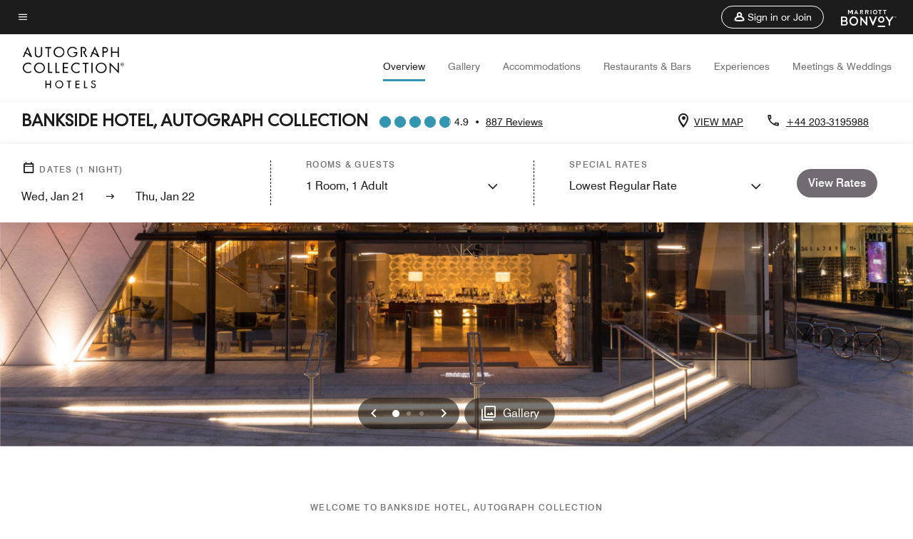

--- FILE ---
content_type: text/css
request_url: https://www.marriott.com/mi-assets/mi-global/brand-framework/brand-config.AK.css
body_size: 1079
content:
:root {
  --t-cards-border-radius: 14px;
  --t-button-border-radius: 52px;
  --t-images-border-radius: 14px;
  --t-font-family: DINNeuzeitGroteskLight;
  --t-title-font-family: DINNeuzeitGroteskLight;
  --t-title-l-font-weight: 300;
  --t-title-l-letter-space: normal;
  --t-title-l-font-style: normal;
  --t-title-l-text-transform: uppercase;
  --t-title-l-font-size-viewport-xs: 2.125rem;
  --t-title-l-line-height-viewport-xs: 2.3375rem;
  --t-title-l-font-size-viewport-m: 2.8125rem;
  --t-title-l-line-height-viewport-m: 3.09375rem;
  --t-title-l-font-size-viewport-l: 3.4375rem;
  --t-title-l-line-height-viewport-l: 3.78125rem;
  --t-title-m-font-weight: 300;
  --t-title-m-letter-space: normal;
  --t-title-m-font-style: normal;
  --t-title-m-text-transform: uppercase;
  --t-title-m-font-size-viewport-xs: 1.875rem;
  --t-title-m-line-height-viewport-xs: 2.0625rem;
  --t-title-m-font-size-viewport-m: 2.1875rem;
  --t-title-m-line-height-viewport-m: 2.40625rem;
  --t-title-m-font-size-viewport-l: 2.5rem;
  --t-title-m-line-height-viewport-l: 2.75rem;
  --t-title-s-font-weight: 300;
  --t-title-s-letter-space: normal;
  --t-title-s-font-style: normal;
  --t-title-s-text-transform: uppercase;
  --t-title-s-font-size-viewport-xs: 1.5625rem;
  --t-title-s-line-height-viewport-xs: 1.71825rem;
  --t-title-s-font-size-viewport-m: 1.6875rem;
  --t-title-s-line-height-viewport-m: 1.85625rem;
  --t-title-s-font-size-viewport-l: 1.8125rem;
  --t-title-s-line-height-viewport-l: 1.99375rem;
  --t-subtitle-xl-font-weight: 700;
  --t-subtitle-xl-letter-space: normal;
  --t-subtitle-xl-font-style: normal;
  --t-subtitle-xl-text-transform: uppercase;
  --t-subtitle-xl-font-size-viewport-xs: 1.375rem;
  --t-subtitle-xl-line-height-viewport-xs: 1.71875rem;
  --t-subtitle-xl-font-size-viewport-l: 1.375rem;
  --t-subtitle-xl-line-height-viewport-l: 1.71875rem;
  --t-logo-size-s: 2.8rem;
  --t-logo-size-m: 3.09rem;
  --t-logo-size-l: 3.92rem;
  --t-button-primary-bg-color: #726b71;
  --t-button-primary-fg-color: #ffffff;
  --t-button-primary-border-color: #726b71;
  --t-button-primary-hover-bg-color: rgba(28, 28, 28, 0.2);
  --t-button-secondary-bg-color: rgba(255,255,255,0);
  --t-button-secondary-fg-color: #726b71;
  --t-button-secondary-border-color: #726b71;
  --t-button-secondary-hover-bg-color: #726b71;
  --t-button-secondary-hover-fg-color: #ffffff;
  --t-button-secondary-hover-border-color: #726b71;
  --t-button-tertiary-color: #197690;
  --t-link-text-color: #197690;
  --t-link-border-color: #197690;
  --t-non-interactive-accent-color: #3596b1;
  --t-interactive-accent-color: #3596b1;
  --t-icon-color-decorative: #3596b1;
  --t-accent-color: #3596b1;
  --t-horizontal-vertical-rule: #c4c4c4;
  --t-brand-ribbon: rgba(255,255,255,0);
  --t-brand-bg-color: #ffffff;
  --t-brand-bg-color-rgb: 255, 255, 255;
  --t-brand-fg-color: #1c1c1c;
  --t-brand-alt-color: #707070;
  --t-logo-bg-color: rgba(255,255,255,0);
  --t-logo-fg-color: #37323e;
  --t-form-label-color: #1c1c1c;
  --t-form-error-color: #d0021b;
  --t-input-fields-fg-color: #ffffff;
  --t-input-fields-bg-color: #37323e;
  --t-brand-bg-gradient-desktop: linear-gradient(270deg, rgba(255,255,255,0)0.03%, rgba(255, 255, 255, 0.46)58%, rgba(255, 255, 255, 0.54)100%);
  --t-brand-bg-gradient-mobile: linear-gradient(180deg, rgba(255,255,255,0)0%, rgba(255, 255, 255, 0.73)100%);
}
.color-scheme1 {
  --t-button-primary-bg-color: #726b71;
  --t-button-primary-fg-color: #ffffff;
  --t-button-primary-border-color: #726b71;
  --t-button-primary-hover-bg-color: rgba(28, 28, 28, 0.2);
  --t-button-secondary-bg-color: rgba(255,255,255,0);
  --t-button-secondary-fg-color: #726b71;
  --t-button-secondary-border-color: #726b71;
  --t-button-secondary-hover-bg-color: #726b71;
  --t-button-secondary-hover-fg-color: #ffffff;
  --t-button-secondary-hover-border-color: #726b71;
  --t-button-tertiary-color: #197690;
  --t-link-text-color: #197690;
  --t-link-border-color: #197690;
  --t-non-interactive-accent-color: #3596b1;
  --t-interactive-accent-color: #3596b1;
  --t-icon-color-decorative: #3596b1;
  --t-accent-color: #3596b1;
  --t-horizontal-vertical-rule: #c4c4c4;
  --t-brand-ribbon: rgba(255,255,255,0);
  --t-brand-bg-color: #ffffff;
  --t-brand-bg-color-rgb: 255, 255, 255;
  --t-brand-fg-color: #1c1c1c;
  --t-brand-alt-color: #707070;
  --t-logo-bg-color: rgba(255,255,255,0);
  --t-logo-fg-color: #37323e;
  --t-form-label-color: #1c1c1c;
  --t-form-error-color: #d0021b;
  --t-input-fields-fg-color: #ffffff;
  --t-input-fields-bg-color: #37323e;
  --t-brand-bg-gradient-desktop: linear-gradient(270deg, rgba(255,255,255,0)0.03%, rgba(255, 255, 255, 0.46)58%, rgba(255, 255, 255, 0.54)100%);
  --t-brand-bg-gradient-mobile: linear-gradient(180deg, rgba(255,255,255,0)0%, rgba(255, 255, 255, 0.73)100%);
}
.color-scheme2 {
  --t-button-primary-bg-color: #8ed3e7;
  --t-button-primary-fg-color: #1c1c1c;
  --t-button-primary-border-color: #8ed3e7;
  --t-button-primary-hover-bg-color: rgba(255, 255, 255, 0.2);
  --t-button-secondary-bg-color: rgba(255,255,255,0);
  --t-button-secondary-fg-color: #8ed3e7;
  --t-button-secondary-border-color: #8ed3e7;
  --t-button-secondary-hover-bg-color: #8ed3e7;
  --t-button-secondary-hover-fg-color: #1c1c1c;
  --t-button-secondary-hover-border-color: #8ed3e7;
  --t-button-tertiary-color: #8ed3e7;
  --t-link-text-color: #ffffff;
  --t-link-border-color: #ffffff;
  --t-non-interactive-accent-color: #8ed3e7;
  --t-interactive-accent-color: #8ed3e7;
  --t-icon-color-decorative: #8ed3e7;
  --t-accent-color: #8ed3e7;
  --t-horizontal-vertical-rule: #707070;
  --t-brand-ribbon: rgba(255,255,255,0);
  --t-brand-bg-color: #1c1c1c;
  --t-brand-bg-color-rgb: 28, 28, 28;
  --t-brand-fg-color: #ffffff;
  --t-brand-alt-color: #c4c4c4;
  --t-logo-bg-color: rgba(255,255,255,0);
  --t-logo-fg-color: #ffffff;
  --t-form-label-color: #1c1c1c;
  --t-form-error-color: #d0021b;
  --t-input-fields-fg-color: #ffffff;
  --t-input-fields-bg-color: #37323e;
  --t-brand-bg-gradient-desktop: linear-gradient(270deg, rgba(0,0,0,0)0%, rgba(0, 0, 0, 0.54)57.42%, rgba(0, 0, 0, 0.62)100%);
  --t-brand-bg-gradient-mobile: linear-gradient(180deg, rgba(28,28,28,0)0%, rgba(28, 28, 28, 0.73)100%);
}
.color-scheme3 {
  --t-button-primary-bg-color: #37323e;
  --t-button-primary-fg-color: #ffffff;
  --t-button-primary-border-color: #37323e;
  --t-button-primary-hover-bg-color: rgba(255, 255, 255, 0.2);
  --t-button-secondary-bg-color: rgba(255,255,255,0);
  --t-button-secondary-fg-color: #37323e;
  --t-button-secondary-border-color: #37323e;
  --t-button-secondary-hover-bg-color: #37323e;
  --t-button-secondary-hover-fg-color: #ffffff;
  --t-button-secondary-hover-border-color: #37323e;
  --t-button-tertiary-color: #197690;
  --t-link-text-color: #197690;
  --t-link-border-color: #197690;
  --t-non-interactive-accent-color: #3596b1;
  --t-interactive-accent-color: #3596b1;
  --t-icon-color-decorative: #3596b1;
  --t-accent-color: #3596b1;
  --t-horizontal-vertical-rule: #c4c4c4;
  --t-brand-ribbon: rgba(255,255,255,0);
  --t-brand-bg-color: #f4f4f4;
  --t-brand-bg-color-rgb: 244, 244, 244;
  --t-brand-fg-color: #1c1c1c;
  --t-brand-alt-color: #707070;
  --t-logo-bg-color: rgba(255,255,255,0);
  --t-logo-fg-color: #37323e;
  --t-form-label-color: #1c1c1c;
  --t-form-error-color: #d0021b;
  --t-input-fields-fg-color: #ffffff;
  --t-input-fields-bg-color: #37323e;
  --t-brand-bg-gradient-desktop: linear-gradient(270deg, rgba(0,0,0,0)0%, rgba(0, 0, 0, 0.54)57.42%, rgba(0, 0, 0, 0.62)100%);
  --t-brand-bg-gradient-mobile: linear-gradient(180deg, rgba(28,28,28,0)0%, rgba(28, 28, 28, 0.73)100%);
}
.color-scheme4 {
  --t-button-primary-bg-color: #8ed3e7;
  --t-button-primary-fg-color: #1c1c1c;
  --t-button-primary-border-color: #8ed3e7;
  --t-button-primary-hover-bg-color: rgba(255, 255, 255, 0.2);
  --t-button-secondary-bg-color: rgba(255,255,255,0);
  --t-button-secondary-fg-color: #8ed3e7;
  --t-button-secondary-border-color: #8ed3e7;
  --t-button-secondary-hover-bg-color: #8ed3e7;
  --t-button-secondary-hover-fg-color: #1c1c1c;
  --t-button-secondary-hover-border-color: #8ed3e7;
  --t-button-tertiary-color: #8ed3e7;
  --t-link-text-color: #ffffff;
  --t-link-border-color: #ffffff;
  --t-non-interactive-accent-color: #8ed3e7;
  --t-interactive-accent-color: #8ed3e7;
  --t-icon-color-decorative: #8ed3e7;
  --t-accent-color: #8ed3e7;
  --t-horizontal-vertical-rule: #726b71;
  --t-brand-ribbon: rgba(255,255,255,0);
  --t-brand-bg-color: #37323e;
  --t-brand-bg-color-rgb: 55, 50, 62;
  --t-brand-fg-color: #ffffff;
  --t-brand-alt-color: #ffffff;
  --t-logo-bg-color: rgba(255,255,255,0);
  --t-logo-fg-color: #ffffff;
  --t-form-label-color: #1c1c1c;
  --t-form-error-color: #d0021b;
  --t-input-fields-fg-color: #ffffff;
  --t-input-fields-bg-color: #37323e;
  --t-brand-bg-gradient-desktop: linear-gradient(270deg, rgba(0,0,0,0)0%, rgba(0, 0, 0, 0.54)57.42%, rgba(0, 0, 0, 0.62)100%);
  --t-brand-bg-gradient-mobile: linear-gradient(180deg, rgba(28,28,28,0)0%, rgba(28, 28, 28, 0.73)100%);
}
.color-scheme5 {
  --t-button-primary-bg-color: #8ed3e7;
  --t-button-primary-fg-color: #1c1c1c;
  --t-button-primary-border-color: #8ed3e7;
  --t-button-primary-hover-bg-color: rgba(255, 255, 255, 0.2);
  --t-button-secondary-bg-color: rgba(255,255,255,0);
  --t-button-secondary-fg-color: #ffffff;
  --t-button-secondary-border-color: #ffffff;
  --t-button-secondary-hover-bg-color: #ffffff;
  --t-button-secondary-hover-fg-color: #1c1c1c;
  --t-button-secondary-hover-border-color: #ffffff;
  --t-button-tertiary-color: #ffffff;
  --t-link-text-color: #ffffff;
  --t-link-border-color: #ffffff;
  --t-non-interactive-accent-color: #8ed3e7;
  --t-interactive-accent-color: #8ed3e7;
  --t-icon-color-decorative: #8ed3e7;
  --t-accent-color: #8ed3e7;
  --t-horizontal-vertical-rule: #f4f4f4;
  --t-brand-ribbon: rgba(255,255,255,0);
  --t-brand-bg-color: #726b71;
  --t-brand-bg-color-rgb: 114, 107, 113;
  --t-brand-fg-color: #ffffff;
  --t-brand-alt-color: #ffffff;
  --t-logo-bg-color: rgba(255,255,255,0);
  --t-logo-fg-color: #ffffff;
  --t-form-label-color: #1c1c1c;
  --t-form-error-color: #d0021b;
  --t-input-fields-fg-color: #ffffff;
  --t-input-fields-bg-color: #37323e;
  --t-brand-bg-gradient-desktop: linear-gradient(270deg, rgba(255,255,255,0)0.03%, rgba(255, 255, 255, 0.46)58%, rgba(255, 255, 255, 0.54)100%);
  --t-brand-bg-gradient-mobile: linear-gradient(180deg, rgba(255,255,255,0)0%, rgba(255, 255, 255, 0.73)100%);
}
.color-scheme6 {
  --t-button-primary-bg-color: #726b71;
  --t-button-primary-fg-color: #ffffff;
  --t-button-primary-border-color: #726b71;
  --t-button-primary-hover-bg-color: rgba(28, 28, 28, 0.2);
  --t-button-secondary-bg-color: rgba(255,255,255,0);
  --t-button-secondary-fg-color: #726b71;
  --t-button-secondary-border-color: #726b71;
  --t-button-secondary-hover-bg-color: #726b71;
  --t-button-secondary-hover-fg-color: #ffffff;
  --t-button-secondary-hover-border-color: #726b71;
  --t-button-tertiary-color: #197690;
  --t-link-text-color: #197690;
  --t-link-border-color: #197690;
  --t-non-interactive-accent-color: #3596b1;
  --t-interactive-accent-color: #3596b1;
  --t-icon-color-decorative: #3596b1;
  --t-accent-color: #3596b1;
  --t-horizontal-vertical-rule: #c4c4c4;
  --t-brand-ribbon: rgba(255,255,255,0);
  --t-brand-bg-color: #ffffff;
  --t-brand-bg-color-rgb: 255, 255, 255;
  --t-brand-fg-color: #1c1c1c;
  --t-brand-alt-color: #1c1c1c;
  --t-logo-bg-color: rgba(255,255,255,0);
  --t-logo-fg-color: #37323e;
  --t-form-label-color: #1c1c1c;
  --t-form-error-color: #d0021b;
  --t-input-fields-fg-color: #ffffff;
  --t-input-fields-bg-color: rgba(255,255,255,0);
  --t-brand-bg-gradient-desktop: linear-gradient(270deg, rgba(255,255,255,0)0.03%, rgba(255, 255, 255, 0.46)58%, rgba(255, 255, 255, 0.54)100%);
  --t-brand-bg-gradient-mobile: linear-gradient(180deg, rgba(255,255,255,0)0%, rgba(255, 255, 255, 0.73)100%);
}
.color-scheme7 {
  --t-button-primary-bg-color: #8ed3e7;
  --t-button-primary-fg-color: #1c1c1c;
  --t-button-primary-border-color: #8ed3e7;
  --t-button-primary-hover-bg-color: rgba(255, 255, 255, 0.2);
  --t-button-secondary-bg-color: rgba(255,255,255,0);
  --t-button-secondary-fg-color: #8ed3e7;
  --t-button-secondary-border-color: #8ed3e7;
  --t-button-secondary-hover-bg-color: #8ed3e7;
  --t-button-secondary-hover-fg-color: #1c1c1c;
  --t-button-secondary-hover-border-color: #8ed3e7;
  --t-button-tertiary-color: #ffffff;
  --t-link-text-color: #ffffff;
  --t-link-border-color: #ffffff;
  --t-non-interactive-accent-color: #ffffff;
  --t-interactive-accent-color: #8ed3e7;
  --t-icon-color-decorative: #ffffff;
  --t-accent-color: #ffffff;
  --t-horizontal-vertical-rule: #726b71;
  --t-brand-ribbon: rgba(255,255,255,0);
  --t-brand-bg-color: #37323e;
  --t-brand-bg-color-rgb: 55, 50, 62;
  --t-brand-fg-color: #ffffff;
  --t-brand-alt-color: #ffffff;
  --t-logo-bg-color: rgba(255,255,255,0);
  --t-logo-fg-color: #8ed3e7;
  --t-form-label-color: #1c1c1c;
  --t-form-error-color: #d0021b;
  --t-input-fields-fg-color: #ffffff;
  --t-input-fields-bg-color: rgba(255,255,255,0);
  --t-brand-bg-gradient-desktop: linear-gradient(270deg, rgba(255,255,255,0)0.03%, rgba(255, 255, 255, 0.46)58%, rgba(255, 255, 255, 0.54)100%);
  --t-brand-bg-gradient-mobile: linear-gradient(180deg, rgba(255,255,255,0)0%, rgba(255, 255, 255, 0.73)100%);
}


--- FILE ---
content_type: application/javascript;charset=utf-8
request_url: https://api.bazaarvoice.com/data/products.json?passkey=canCX9lvC812oa4Y6HYf4gmWK5uszkZCKThrdtYkZqcYE&apiversion=5.5&displaycode=14883-en_us&filter=id%3Aeq%3Alonkb&limit=1&callback=bv_351_1579
body_size: -47
content:
bv_351_1579({"Limit":1,"Offset":0,"TotalResults":1,"Locale":"en_US","Results":[{"AttributesOrder":["AVAILABILITY"],"Attributes":{"AVAILABILITY":{"Id":"AVAILABILITY","Values":[{"Value":"True","Locale":null}]}},"Description":"Set on the culturally vibrant South Bank London, this independent hotel is a social hub for anyone with a passion for culture and food. 161 residential style bedrooms, including 7 suites, intelligent service, handpicked furniture and eclectic artworks.","Name":"Bankside Hotel, Autograph Collection","Id":"LONKB","CategoryId":"BV_MISCELLANEOUS_CATEGORY","BrandExternalId":"8sape8v7sv1i3ll06a99ejrxj","Brand":{"Id":"8sape8v7sv1i3ll06a99ejrxj","Name":"Autograph Collection"},"Active":true,"ProductPageUrl":"https://www.marriott.com/en-us/hotels/lonkb-bankside-hotel-autograph-collection/overview/","Disabled":false,"FamilyIds":[],"UPCs":[],"ISBNs":[],"QuestionIds":[],"EANs":[],"StoryIds":[],"ModelNumbers":[],"ImageUrl":null,"ManufacturerPartNumbers":[],"ReviewIds":[]}],"Includes":{},"HasErrors":false,"Errors":[]})

--- FILE ---
content_type: application/javascript;charset=utf-8
request_url: https://api.bazaarvoice.com/data/batch.json?passkey=canCX9lvC812oa4Y6HYf4gmWK5uszkZCKThrdtYkZqcYE&apiversion=5.5&displaycode=14883-en_us&resource.q0=products&filter.q0=id%3Aeq%3Alonkb&stats.q0=reviews&filteredstats.q0=reviews&filter_reviews.q0=contentlocale%3Aeq%3Azh*%2Cen*%2Cfr*%2Cde*%2Cja*%2Cpt*%2Cru*%2Ces*%2Cen_US&filter_reviewcomments.q0=contentlocale%3Aeq%3Azh*%2Cen*%2Cfr*%2Cde*%2Cja*%2Cpt*%2Cru*%2Ces*%2Cen_US&resource.q1=reviews&filter.q1=isratingsonly%3Aeq%3Afalse&filter.q1=productid%3Aeq%3Alonkb&filter.q1=contentlocale%3Aeq%3Azh*%2Cen*%2Cfr*%2Cde*%2Cja*%2Cpt*%2Cru*%2Ces*%2Cen_US&sort.q1=submissiontime%3Adesc&stats.q1=reviews&filteredstats.q1=reviews&include.q1=authors%2Cproducts%2Ccomments&filter_reviews.q1=contentlocale%3Aeq%3Azh*%2Cen*%2Cfr*%2Cde*%2Cja*%2Cpt*%2Cru*%2Ces*%2Cen_US&filter_reviewcomments.q1=contentlocale%3Aeq%3Azh*%2Cen*%2Cfr*%2Cde*%2Cja*%2Cpt*%2Cru*%2Ces*%2Cen_US&filter_comments.q1=contentlocale%3Aeq%3Azh*%2Cen*%2Cfr*%2Cde*%2Cja*%2Cpt*%2Cru*%2Ces*%2Cen_US&limit.q1=10&offset.q1=0&limit_comments.q1=3&callback=BV._internal.dataHandler0
body_size: 10863
content:
BV._internal.dataHandler0({"Errors":[],"BatchedResultsOrder":["q1","q0"],"HasErrors":false,"TotalRequests":2,"BatchedResults":{"q1":{"Id":"q1","Limit":10,"Offset":0,"TotalResults":885,"Locale":"en_US","Results":[{"Id":"376753324","CID":"45840b56-9df1-5e6c-a1e4-cf2ba1a975b8","SourceClient":"marriott-2","LastModeratedTime":"2026-01-19T23:46:25.000+00:00","LastModificationTime":"2026-01-19T23:46:25.000+00:00","ProductId":"LONKB","OriginalProductName":"Bankside Hotel, Autograph Collection","AuthorId":"sozt6ej7i7puxuotbbf9j1cew","ContentLocale":"en_US","IsFeatured":false,"TotalInappropriateFeedbackCount":0,"TotalClientResponseCount":0,"TotalCommentCount":0,"Rating":5,"SecondaryRatingsOrder":["Cleanliness","Dining","Location","Service","Amenities","Value"],"IsRatingsOnly":false,"TotalFeedbackCount":0,"TotalNegativeFeedbackCount":0,"TotalPositiveFeedbackCount":0,"ModerationStatus":"APPROVED","SubmissionId":"r114883-en_17688649CXKGAoa0CK","SubmissionTime":"2026-01-19T23:22:07.000+00:00","ReviewText":"Enjoyed the location of this hotel, easy to get around. The staff is very nice and the room is well appointed, really comfy bed and pillows.","Title":"Great stay!","UserNickname":"American in London","SecondaryRatings":{"Cleanliness":{"Value":5,"Id":"Cleanliness","Label":null,"MinLabel":null,"ValueRange":5,"MaxLabel":null,"ValueLabel":null,"DisplayType":"NORMAL"},"Value":{"Value":4,"Id":"Value","Label":null,"MinLabel":null,"ValueRange":5,"MaxLabel":null,"ValueLabel":null,"DisplayType":"NORMAL"},"Amenities":{"Value":5,"Id":"Amenities","Label":null,"MinLabel":null,"ValueRange":5,"MaxLabel":null,"ValueLabel":null,"DisplayType":"NORMAL"},"Service":{"Value":5,"Id":"Service","Label":null,"MinLabel":null,"ValueRange":5,"MaxLabel":null,"ValueLabel":null,"DisplayType":"NORMAL"},"Dining":{"Value":5,"Id":"Dining","Label":null,"MinLabel":null,"ValueRange":5,"MaxLabel":null,"ValueLabel":null,"DisplayType":"NORMAL"},"Location":{"Value":5,"Id":"Location","Label":null,"MinLabel":null,"ValueRange":5,"MaxLabel":null,"ValueLabel":null,"DisplayType":"NORMAL"}},"BadgesOrder":[],"CommentIds":[],"Pros":null,"Videos":[],"Photos":[],"ClientResponses":[],"InappropriateFeedbackList":[],"Badges":{},"ProductRecommendationIds":[],"ContextDataValues":{},"UserLocation":null,"AdditionalFields":{},"CampaignId":null,"Helpfulness":null,"IsSyndicated":false,"RatingRange":5,"Cons":null,"TagDimensions":{},"ContextDataValuesOrder":[],"IsRecommended":null,"TagDimensionsOrder":[],"AdditionalFieldsOrder":[]},{"Id":"376544424","CID":"769768c1-85cc-5ea6-882d-2aad1cbf29fe","SourceClient":"marriott-2","LastModeratedTime":"2026-01-17T02:45:43.000+00:00","LastModificationTime":"2026-01-17T02:45:43.000+00:00","ProductId":"LONKB","OriginalProductName":"Bankside Hotel, Autograph Collection","ContextDataValuesOrder":["RewardsLevel","TravelerType"],"AuthorId":"c277a60ed887de73516e8e0482e71455e57ca67ccd27375066a7aa5cd62cf117","ContentLocale":"en_US","IsFeatured":false,"TotalInappropriateFeedbackCount":0,"TotalClientResponseCount":0,"TotalCommentCount":1,"Rating":4,"SecondaryRatingsOrder":["Cleanliness","Dining","Location","Service","Amenities","Value"],"IsRatingsOnly":false,"TotalFeedbackCount":0,"TotalNegativeFeedbackCount":0,"TotalPositiveFeedbackCount":0,"ModerationStatus":"APPROVED","SubmissionId":"r114883-en_17686168rpJMc9Hyj6","SubmissionTime":"2026-01-17T02:26:57.000+00:00","ReviewText":"Great location, reasonably priced and friendly staff","Title":"Great location, reasonably priced and friendly staff","UserNickname":"MadMike","SecondaryRatings":{"Cleanliness":{"Value":4,"Id":"Cleanliness","Label":null,"MinLabel":null,"ValueRange":5,"MaxLabel":null,"ValueLabel":null,"DisplayType":"NORMAL"},"Value":{"Value":4,"Id":"Value","Label":null,"MinLabel":null,"ValueRange":5,"MaxLabel":null,"ValueLabel":null,"DisplayType":"NORMAL"},"Amenities":{"Value":4,"Id":"Amenities","Label":null,"MinLabel":null,"ValueRange":5,"MaxLabel":null,"ValueLabel":null,"DisplayType":"NORMAL"},"Service":{"Value":4,"Id":"Service","Label":null,"MinLabel":null,"ValueRange":5,"MaxLabel":null,"ValueLabel":null,"DisplayType":"NORMAL"},"Dining":{"Value":4,"Id":"Dining","Label":null,"MinLabel":null,"ValueRange":5,"MaxLabel":null,"ValueLabel":null,"DisplayType":"NORMAL"},"Location":{"Value":4,"Id":"Location","Label":null,"MinLabel":null,"ValueRange":5,"MaxLabel":null,"ValueLabel":null,"DisplayType":"NORMAL"}},"ContextDataValues":{"RewardsLevel":{"Value":"Gold","Id":"RewardsLevel"},"TravelerType":{"Value":"Family","Id":"TravelerType"}},"BadgesOrder":[],"CommentIds":["4817555"],"Pros":null,"Videos":[],"Photos":[],"ClientResponses":[],"InappropriateFeedbackList":[],"Badges":{},"ProductRecommendationIds":[],"UserLocation":null,"AdditionalFields":{},"CampaignId":null,"Helpfulness":null,"IsSyndicated":false,"RatingRange":5,"Cons":null,"TagDimensions":{},"IsRecommended":null,"TagDimensionsOrder":[],"AdditionalFieldsOrder":[]},{"Id":"376446712","CID":"39d43680-3481-5859-a6ee-f16abd2a785c","SourceClient":"marriott-2","LastModeratedTime":"2026-01-15T22:00:51.000+00:00","LastModificationTime":"2026-01-15T22:00:51.000+00:00","ProductId":"LONKB","OriginalProductName":"Bankside Hotel, Autograph Collection","AuthorId":"3rn7wenus4qpljq9fl43fqesp","ContentLocale":"en_US","IsFeatured":false,"TotalInappropriateFeedbackCount":0,"TotalClientResponseCount":0,"TotalCommentCount":1,"Rating":5,"SecondaryRatingsOrder":["Cleanliness","Dining","Location","Service","Amenities","Value"],"IsRatingsOnly":false,"TotalFeedbackCount":0,"TotalNegativeFeedbackCount":0,"TotalPositiveFeedbackCount":0,"ModerationStatus":"APPROVED","SubmissionId":"r114883-en_17685082TDsd1VLl62","SubmissionTime":"2026-01-15T20:17:01.000+00:00","ReviewText":"The Bankside is well located to visit a variety of sites in London. It is charming and the staff makes you feel at home.","Title":"Sojourn on the Thames","UserNickname":"Peter NYC","SecondaryRatings":{"Cleanliness":{"Value":5,"Id":"Cleanliness","Label":null,"MinLabel":null,"ValueRange":5,"MaxLabel":null,"ValueLabel":null,"DisplayType":"NORMAL"},"Value":{"Value":5,"Id":"Value","Label":null,"MinLabel":null,"ValueRange":5,"MaxLabel":null,"ValueLabel":null,"DisplayType":"NORMAL"},"Amenities":{"Value":4,"Id":"Amenities","Label":null,"MinLabel":null,"ValueRange":5,"MaxLabel":null,"ValueLabel":null,"DisplayType":"NORMAL"},"Service":{"Value":5,"Id":"Service","Label":null,"MinLabel":null,"ValueRange":5,"MaxLabel":null,"ValueLabel":null,"DisplayType":"NORMAL"},"Dining":{"Value":4,"Id":"Dining","Label":null,"MinLabel":null,"ValueRange":5,"MaxLabel":null,"ValueLabel":null,"DisplayType":"NORMAL"},"Location":{"Value":5,"Id":"Location","Label":null,"MinLabel":null,"ValueRange":5,"MaxLabel":null,"ValueLabel":null,"DisplayType":"NORMAL"}},"BadgesOrder":[],"CommentIds":["4816710"],"Pros":null,"Videos":[],"Photos":[],"ClientResponses":[],"InappropriateFeedbackList":[],"Badges":{},"ProductRecommendationIds":[],"ContextDataValues":{},"UserLocation":null,"AdditionalFields":{},"CampaignId":null,"Helpfulness":null,"IsSyndicated":false,"RatingRange":5,"Cons":null,"TagDimensions":{},"ContextDataValuesOrder":[],"IsRecommended":null,"TagDimensionsOrder":[],"AdditionalFieldsOrder":[]},{"Id":"375724218","CID":"0a4c5227-6c83-588d-a99b-f4c84cb88c33","SourceClient":"marriott-2","LastModeratedTime":"2026-01-09T18:00:58.000+00:00","LastModificationTime":"2026-01-09T18:00:58.000+00:00","ProductId":"LONKB","OriginalProductName":"Bankside Hotel, Autograph Collection","ContextDataValuesOrder":["RewardsLevel","TravelerType"],"AuthorId":"c8354b2969b9b7627aa9d6b4658dd20d4f53af41e300d02b6d654a410af4e091","ContentLocale":"en_US","IsFeatured":false,"TotalInappropriateFeedbackCount":0,"TotalClientResponseCount":0,"TotalCommentCount":1,"Rating":5,"SecondaryRatingsOrder":["Cleanliness","Dining","Location","Service","Amenities","Value"],"IsRatingsOnly":false,"TotalFeedbackCount":0,"TotalNegativeFeedbackCount":0,"TotalPositiveFeedbackCount":0,"ModerationStatus":"APPROVED","SubmissionId":"r114883-en_17679799GUkg0G4s0e","SubmissionTime":"2026-01-09T17:31:46.000+00:00","ReviewText":"Thoroughly enjoyed our stay.  The property is immaculate, tasteful (really like all the thoughtfully curated arts and decor!); accommodation is very comfortable and also appreciate the eco-conscious touches like water fill station.  Really nothing to fault and everything is fantastic!","Title":"Excellent Stay at the Bankside Hotel London","UserNickname":"JML","SecondaryRatings":{"Cleanliness":{"Value":5,"Id":"Cleanliness","Label":null,"MinLabel":null,"ValueRange":5,"MaxLabel":null,"ValueLabel":null,"DisplayType":"NORMAL"},"Value":{"Value":5,"Id":"Value","Label":null,"MinLabel":null,"ValueRange":5,"MaxLabel":null,"ValueLabel":null,"DisplayType":"NORMAL"},"Amenities":{"Value":5,"Id":"Amenities","Label":null,"MinLabel":null,"ValueRange":5,"MaxLabel":null,"ValueLabel":null,"DisplayType":"NORMAL"},"Service":{"Value":5,"Id":"Service","Label":null,"MinLabel":null,"ValueRange":5,"MaxLabel":null,"ValueLabel":null,"DisplayType":"NORMAL"},"Dining":{"Value":4,"Id":"Dining","Label":null,"MinLabel":null,"ValueRange":5,"MaxLabel":null,"ValueLabel":null,"DisplayType":"NORMAL"},"Location":{"Value":5,"Id":"Location","Label":null,"MinLabel":null,"ValueRange":5,"MaxLabel":null,"ValueLabel":null,"DisplayType":"NORMAL"}},"ContextDataValues":{"RewardsLevel":{"Value":"Platinum","Id":"RewardsLevel"},"TravelerType":{"Value":"Family","Id":"TravelerType"}},"BadgesOrder":[],"CommentIds":["4810716"],"Pros":null,"Videos":[],"Photos":[],"ClientResponses":[],"InappropriateFeedbackList":[],"Badges":{},"ProductRecommendationIds":[],"UserLocation":null,"AdditionalFields":{},"CampaignId":null,"Helpfulness":null,"IsSyndicated":false,"RatingRange":5,"Cons":null,"TagDimensions":{},"IsRecommended":null,"TagDimensionsOrder":[],"AdditionalFieldsOrder":[]},{"Id":"375655231","CID":"ee44affe-0382-5b83-9f13-32fdf14f9df7","SourceClient":"marriott-2","LastModeratedTime":"2026-01-08T21:45:59.000+00:00","LastModificationTime":"2026-01-08T21:45:59.000+00:00","ProductId":"LONKB","OriginalProductName":"Bankside Hotel, Autograph Collection","ContextDataValuesOrder":["RewardsLevel","TravelerType"],"AuthorId":"9a23c227b4c82064d8c3b33d321e002c22823e352dbe1cff61e2e71a4390b740","ContentLocale":"en_US","IsFeatured":false,"TotalInappropriateFeedbackCount":0,"TotalClientResponseCount":0,"TotalCommentCount":1,"Rating":5,"SecondaryRatingsOrder":["Cleanliness","Location","Service","Amenities","Value"],"IsRatingsOnly":false,"TotalFeedbackCount":0,"TotalNegativeFeedbackCount":0,"TotalPositiveFeedbackCount":0,"ModerationStatus":"APPROVED","SubmissionId":"r114883-en_176790730HhmpQ52EZ","SubmissionTime":"2026-01-08T21:22:36.000+00:00","ReviewText":"Everything was perfect, and the staff was very professional all the time.","Title":"Perfect Stay","UserNickname":"Manuele","SecondaryRatings":{"Cleanliness":{"Value":5,"Id":"Cleanliness","Label":null,"MinLabel":null,"ValueRange":5,"MaxLabel":null,"ValueLabel":null,"DisplayType":"NORMAL"},"Value":{"Value":4,"Id":"Value","Label":null,"MinLabel":null,"ValueRange":5,"MaxLabel":null,"ValueLabel":null,"DisplayType":"NORMAL"},"Amenities":{"Value":5,"Id":"Amenities","Label":null,"MinLabel":null,"ValueRange":5,"MaxLabel":null,"ValueLabel":null,"DisplayType":"NORMAL"},"Service":{"Value":5,"Id":"Service","Label":null,"MinLabel":null,"ValueRange":5,"MaxLabel":null,"ValueLabel":null,"DisplayType":"NORMAL"},"Location":{"Value":5,"Id":"Location","Label":null,"MinLabel":null,"ValueRange":5,"MaxLabel":null,"ValueLabel":null,"DisplayType":"NORMAL"}},"ContextDataValues":{"RewardsLevel":{"Value":"Member","Id":"RewardsLevel"},"TravelerType":{"Value":"Family","Id":"TravelerType"}},"BadgesOrder":[],"CommentIds":["4809565"],"Pros":null,"Videos":[],"Photos":[],"ClientResponses":[],"InappropriateFeedbackList":[],"Badges":{},"ProductRecommendationIds":[],"UserLocation":null,"AdditionalFields":{},"CampaignId":null,"Helpfulness":null,"IsSyndicated":false,"RatingRange":5,"Cons":null,"TagDimensions":{},"IsRecommended":null,"TagDimensionsOrder":[],"AdditionalFieldsOrder":[]},{"Id":"374974468","CID":"47692246-1770-5235-950c-f5cc6a728a1a","SourceClient":"marriott-2","LastModeratedTime":"2026-01-02T19:17:17.000+00:00","LastModificationTime":"2026-01-02T19:17:17.000+00:00","ProductId":"LONKB","OriginalProductName":"Bankside Hotel, Autograph Collection","ContextDataValuesOrder":["RewardsLevel","TravelerType"],"AuthorId":"cd82bfd2a00d1d0bd6750c39b0fb229305510b394d4b1bb3847086b662f4641f","ContentLocale":"en_US","IsFeatured":false,"TotalInappropriateFeedbackCount":0,"TotalClientResponseCount":0,"TotalCommentCount":1,"Rating":5,"SecondaryRatingsOrder":["Cleanliness","Dining","Location","Service","Amenities","Value"],"IsRatingsOnly":false,"TotalFeedbackCount":0,"TotalNegativeFeedbackCount":0,"TotalPositiveFeedbackCount":0,"ModerationStatus":"APPROVED","SubmissionId":"r114883-en_176737245EwusOdpCr","SubmissionTime":"2026-01-02T16:47:14.000+00:00","ReviewText":"Bankside feels special from check in to check out, the hotel is quiet but close by the things you'll want to see and do. Staff are excellent and went out of their way to help with things like an early arrival or a late arriving family member needing access to a room while we were out sight-seeing. We have stayed at numerous London hotels but Bankside became an instant favorite with our family.","Title":"Stay here!","UserNickname":"MAH80127","SecondaryRatings":{"Cleanliness":{"Value":5,"Id":"Cleanliness","Label":null,"MinLabel":null,"ValueRange":5,"MaxLabel":null,"ValueLabel":null,"DisplayType":"NORMAL"},"Value":{"Value":4,"Id":"Value","Label":null,"MinLabel":null,"ValueRange":5,"MaxLabel":null,"ValueLabel":null,"DisplayType":"NORMAL"},"Amenities":{"Value":4,"Id":"Amenities","Label":null,"MinLabel":null,"ValueRange":5,"MaxLabel":null,"ValueLabel":null,"DisplayType":"NORMAL"},"Service":{"Value":5,"Id":"Service","Label":null,"MinLabel":null,"ValueRange":5,"MaxLabel":null,"ValueLabel":null,"DisplayType":"NORMAL"},"Dining":{"Value":4,"Id":"Dining","Label":null,"MinLabel":null,"ValueRange":5,"MaxLabel":null,"ValueLabel":null,"DisplayType":"NORMAL"},"Location":{"Value":5,"Id":"Location","Label":null,"MinLabel":null,"ValueRange":5,"MaxLabel":null,"ValueLabel":null,"DisplayType":"NORMAL"}},"ContextDataValues":{"RewardsLevel":{"Value":"Platinum","Id":"RewardsLevel"},"TravelerType":{"Value":"Family","Id":"TravelerType"}},"BadgesOrder":[],"CommentIds":["4800709"],"Pros":null,"Videos":[],"Photos":[],"ClientResponses":[],"InappropriateFeedbackList":[],"Badges":{},"ProductRecommendationIds":[],"UserLocation":null,"AdditionalFields":{},"CampaignId":null,"Helpfulness":null,"IsSyndicated":false,"RatingRange":5,"Cons":null,"TagDimensions":{},"IsRecommended":null,"TagDimensionsOrder":[],"AdditionalFieldsOrder":[]},{"Id":"374824981","CID":"3b4f89ed-9f73-524c-8654-02f13ac40857","SourceClient":"marriott-2","LastModeratedTime":"2025-12-31T19:31:21.000+00:00","LastModificationTime":"2025-12-31T19:31:21.000+00:00","ProductId":"LONKB","OriginalProductName":"Bankside Hotel, Autograph Collection","ContextDataValuesOrder":["RewardsLevel","TravelerType"],"AuthorId":"afccb8c19b22ec7876c5262925199289468d1ef6c3696b5a2515f8de7e87c1e4","ContentLocale":"en_US","IsFeatured":false,"TotalInappropriateFeedbackCount":0,"TotalClientResponseCount":0,"TotalCommentCount":0,"Rating":5,"SecondaryRatingsOrder":["Cleanliness","Dining","Location","Service","Amenities","Value"],"IsRatingsOnly":false,"TotalFeedbackCount":0,"TotalNegativeFeedbackCount":0,"TotalPositiveFeedbackCount":0,"ModerationStatus":"APPROVED","SubmissionId":"r114883-en_17672053AlLz02IpOM","SubmissionTime":"2025-12-31T18:21:47.000+00:00","ReviewText":"Lovely hotel and fantastic staff, they really helped to make my birthday special. Very comfortable room though did have to ask for upgrade (I\u2019m bonvoy platinum). Location was perfect for what we had planned. Would definitely stay again.","Title":"Lovely birthday stay","UserNickname":"Lizzy","SecondaryRatings":{"Cleanliness":{"Value":5,"Id":"Cleanliness","Label":null,"MinLabel":null,"ValueRange":5,"MaxLabel":null,"ValueLabel":null,"DisplayType":"NORMAL"},"Value":{"Value":4,"Id":"Value","Label":null,"MinLabel":null,"ValueRange":5,"MaxLabel":null,"ValueLabel":null,"DisplayType":"NORMAL"},"Amenities":{"Value":4,"Id":"Amenities","Label":null,"MinLabel":null,"ValueRange":5,"MaxLabel":null,"ValueLabel":null,"DisplayType":"NORMAL"},"Service":{"Value":5,"Id":"Service","Label":null,"MinLabel":null,"ValueRange":5,"MaxLabel":null,"ValueLabel":null,"DisplayType":"NORMAL"},"Dining":{"Value":3,"Id":"Dining","Label":null,"MinLabel":null,"ValueRange":5,"MaxLabel":null,"ValueLabel":null,"DisplayType":"NORMAL"},"Location":{"Value":4,"Id":"Location","Label":null,"MinLabel":null,"ValueRange":5,"MaxLabel":null,"ValueLabel":null,"DisplayType":"NORMAL"}},"ContextDataValues":{"RewardsLevel":{"Value":"Platinum","Id":"RewardsLevel"},"TravelerType":{"Value":"Couple","Id":"TravelerType"}},"BadgesOrder":[],"CommentIds":[],"Pros":null,"Videos":[],"Photos":[],"ClientResponses":[],"InappropriateFeedbackList":[],"Badges":{},"ProductRecommendationIds":[],"UserLocation":null,"AdditionalFields":{},"CampaignId":null,"Helpfulness":null,"IsSyndicated":false,"RatingRange":5,"Cons":null,"TagDimensions":{},"IsRecommended":null,"TagDimensionsOrder":[],"AdditionalFieldsOrder":[]},{"Id":"374720908","CID":"0eac680e-8b39-54d3-ac3c-475df65effc4","SourceClient":"marriott-2","LastModeratedTime":"2025-12-30T21:46:21.000+00:00","LastModificationTime":"2025-12-30T21:46:21.000+00:00","ProductId":"LONKB","OriginalProductName":"Bankside Hotel, Autograph Collection","ContextDataValuesOrder":["RewardsLevel","TravelerType"],"AuthorId":"28bada0c9ba9a61d6bce4004f6d7114fa66a789415e0253123d1c0d09544005e","ContentLocale":"fr_FR","IsFeatured":false,"TotalInappropriateFeedbackCount":0,"TotalClientResponseCount":0,"TotalCommentCount":0,"Rating":5,"SecondaryRatingsOrder":["Cleanliness","Dining","Location","Service","Amenities","Value"],"IsRatingsOnly":false,"TotalFeedbackCount":0,"TotalNegativeFeedbackCount":0,"TotalPositiveFeedbackCount":0,"ModerationStatus":"APPROVED","SubmissionId":"r114883-fr_17671208uVaqJLhgje","SubmissionTime":"2025-12-30T18:54:25.000+00:00","ReviewText":"Qualit\u00E9 au top des chambres, des lits \nPersonnel aux petits soins","Title":"Tout \u00E9tait parfait !","UserNickname":"Rosine","SecondaryRatings":{"Cleanliness":{"Value":5,"Id":"Cleanliness","Label":null,"MinLabel":null,"ValueRange":5,"MaxLabel":null,"ValueLabel":null,"DisplayType":"NORMAL"},"Value":{"Value":5,"Id":"Value","Label":null,"MinLabel":null,"ValueRange":5,"MaxLabel":null,"ValueLabel":null,"DisplayType":"NORMAL"},"Amenities":{"Value":5,"Id":"Amenities","Label":null,"MinLabel":null,"ValueRange":5,"MaxLabel":null,"ValueLabel":null,"DisplayType":"NORMAL"},"Service":{"Value":5,"Id":"Service","Label":null,"MinLabel":null,"ValueRange":5,"MaxLabel":null,"ValueLabel":null,"DisplayType":"NORMAL"},"Dining":{"Value":5,"Id":"Dining","Label":null,"MinLabel":null,"ValueRange":5,"MaxLabel":null,"ValueLabel":null,"DisplayType":"NORMAL"},"Location":{"Value":4,"Id":"Location","Label":null,"MinLabel":null,"ValueRange":5,"MaxLabel":null,"ValueLabel":null,"DisplayType":"NORMAL"}},"ContextDataValues":{"RewardsLevel":{"Value":"Non-Member","Id":"RewardsLevel"},"TravelerType":{"Value":"Family","Id":"TravelerType"}},"BadgesOrder":[],"CommentIds":[],"Pros":null,"Videos":[],"Photos":[],"ClientResponses":[],"InappropriateFeedbackList":[],"Badges":{},"ProductRecommendationIds":[],"UserLocation":null,"AdditionalFields":{},"CampaignId":null,"Helpfulness":null,"IsSyndicated":false,"RatingRange":5,"Cons":null,"TagDimensions":{},"IsRecommended":null,"TagDimensionsOrder":[],"AdditionalFieldsOrder":[]},{"Id":"374424851","CID":"ccee5a01-4176-5d9f-b3b3-ada22ca8eb62","SourceClient":"marriott-2","LastModeratedTime":"2025-12-27T21:46:58.000+00:00","LastModificationTime":"2025-12-27T21:46:58.000+00:00","ProductId":"LONKB","OriginalProductName":"Bankside Hotel, Autograph Collection","ContextDataValuesOrder":["RewardsLevel","TravelerType"],"AuthorId":"37d1ed98523e99f56bd2510b94dc5f2821438fa0de9f0f7fb6939fcaf9000a27","ContentLocale":"en_US","IsFeatured":false,"TotalInappropriateFeedbackCount":0,"TotalClientResponseCount":0,"TotalCommentCount":0,"Rating":5,"SecondaryRatingsOrder":["Cleanliness","Dining","Location","Service","Amenities","Value"],"IsRatingsOnly":false,"TotalFeedbackCount":0,"TotalNegativeFeedbackCount":0,"TotalPositiveFeedbackCount":0,"ModerationStatus":"APPROVED","SubmissionId":"r114883-en_17668649JADBf1q3vU","SubmissionTime":"2025-12-27T19:49:01.000+00:00","ReviewText":"Our stay at the Bankside Hotel was absolutely wonderful from start to finish. From the moment we arrived, we felt genuinely welcomed and cared for in a way that goes far beyond what you typically expect from a hotel stay.\n\nThe team\u2019s warmth and attentiveness truly stood out. Every interaction felt thoughtful and sincere \u2014 from the front desk team who greeted us with such kindness, to the staff who consistently went out of their way to make sure we were comfortable. The level of care and attention made the experience feel personal rather than transactional.\n\nThe room itself was beautifully designed, comfortable, and impeccably maintained. The atmosphere throughout the hotel struck the perfect balance between modern elegance and a relaxed, welcoming energy. Breakfast each morning was a highlight \u2014 seamless service, high-quality offerings, and a calm, inviting environment that made starting the day a pleasure.\n\nWhat impressed us most was how effortlessly the team created a sense of ease and hospitality. Everything felt intentional, thoughtful, and genuinely warm. It\u2019s rare to find a hotel where both the space and the people make such a lasting impression.\n\nBankside Hotel truly delivers on the promise of the Autograph Collection, and it will absolutely be our first choice whenever we return to London.","Title":"A Truly Exceptional Stay \u2014 Thoughtful, Warm, and Unforgettable","UserNickname":"SPhoenix","SecondaryRatings":{"Cleanliness":{"Value":5,"Id":"Cleanliness","Label":null,"MinLabel":null,"ValueRange":5,"MaxLabel":null,"ValueLabel":null,"DisplayType":"NORMAL"},"Value":{"Value":5,"Id":"Value","Label":null,"MinLabel":null,"ValueRange":5,"MaxLabel":null,"ValueLabel":null,"DisplayType":"NORMAL"},"Amenities":{"Value":5,"Id":"Amenities","Label":null,"MinLabel":null,"ValueRange":5,"MaxLabel":null,"ValueLabel":null,"DisplayType":"NORMAL"},"Service":{"Value":5,"Id":"Service","Label":null,"MinLabel":null,"ValueRange":5,"MaxLabel":null,"ValueLabel":null,"DisplayType":"NORMAL"},"Dining":{"Value":5,"Id":"Dining","Label":null,"MinLabel":null,"ValueRange":5,"MaxLabel":null,"ValueLabel":null,"DisplayType":"NORMAL"},"Location":{"Value":5,"Id":"Location","Label":null,"MinLabel":null,"ValueRange":5,"MaxLabel":null,"ValueLabel":null,"DisplayType":"NORMAL"}},"ContextDataValues":{"RewardsLevel":{"Value":"Ambassador","Id":"RewardsLevel"},"TravelerType":{"Value":"Couple","Id":"TravelerType"}},"BadgesOrder":[],"CommentIds":[],"Pros":null,"Videos":[],"Photos":[],"ClientResponses":[],"InappropriateFeedbackList":[],"Badges":{},"ProductRecommendationIds":[],"UserLocation":null,"AdditionalFields":{},"CampaignId":null,"Helpfulness":null,"IsSyndicated":false,"RatingRange":5,"Cons":null,"TagDimensions":{},"IsRecommended":null,"TagDimensionsOrder":[],"AdditionalFieldsOrder":[]},{"Id":"374205163","CID":"33de2583-696a-587f-a4cf-46dedd6503d6","SourceClient":"marriott-2","LastModeratedTime":"2025-12-25T22:46:25.000+00:00","LastModificationTime":"2025-12-25T22:46:25.000+00:00","ProductId":"LONKB","OriginalProductName":"Bankside Hotel, Autograph Collection","ContextDataValuesOrder":["RewardsLevel","TravelerType"],"AuthorId":"2a46bda41c4322fd5389ce02825cff3e2432bb16005c033225bd21f6d0b9916a","ContentLocale":"zh_CN","IsFeatured":false,"TotalInappropriateFeedbackCount":0,"TotalClientResponseCount":0,"TotalCommentCount":1,"Rating":5,"SecondaryRatingsOrder":["Cleanliness","Dining","Location","Service","Amenities","Value"],"IsRatingsOnly":false,"TotalFeedbackCount":0,"TotalNegativeFeedbackCount":0,"TotalPositiveFeedbackCount":0,"ModerationStatus":"APPROVED","SubmissionId":"r114883-zh_176668944IUQvS5Xjt","SubmissionTime":"2025-12-25T19:03:35.000+00:00","ReviewText":"\u9152\u5E97\u5927\u5802\u8BA9\u4EBA\u611F\u5230\u6E29\u6696\u548C\u6E29\u99A8\uFF0C\u4E00\u5207\u7684\u6446\u8BBE\u548C\u5E03\u7F6E\u80FD\u770B\u51FA\u6765\u662F\u8D39\u4E86\u5FC3\u601D\u7684\uFF0C\u5165\u4F4F\u671F\u95F4\u7684\u4F53\u9A8C\u9AD8\u4E8E\u9884\u671F\uFF0C\u9152\u5E97\u4EBA\u5458\u670D\u52A1\u5230\u4F4D\uFF0C\u623F\u95F4\u8212\u9002\uFF0C\u9664\u4E86\u6C99\u53D1\u5E8A\u5E8A\u57AB\u6709\u4E9B\u8F6F\uFF0C\u7761\u7740\u6709\u70B9\u4E0D\u9002\u4E4B\u5916\uFF0C\u5176\u5B83\u90FD\u5B8C\u7F8E\u3002\u65E9\u9910\u5F88\u597D\uFF0C\u591A\u79CD\u9009\u62E9\uFF0C\u90FD\u5F88\u597D\u5403\uFF0C\u6C34\u679C\u5C24\u5176\u79F0\u8D5E\uFF0C\u65B0\u9C9C\u7F8E\u5473\u3002\u5982\u679C\u518D\u6765\uFF0C\u4E00\u5B9A\u4F1A\u518D\u6B21\u9009\u62E9\u8FD9\u5BB6\u9152\u5E97\u3002","Title":"\u51FA\u4E4E\u610F\u6599\u7684\u7CBE\u81F4\u4E0E\u4F18\u96C5","UserNickname":"Micc","SecondaryRatings":{"Cleanliness":{"Value":5,"Id":"Cleanliness","Label":null,"MinLabel":null,"ValueRange":5,"MaxLabel":null,"ValueLabel":null,"DisplayType":"NORMAL"},"Value":{"Value":5,"Id":"Value","Label":null,"MinLabel":null,"ValueRange":5,"MaxLabel":null,"ValueLabel":null,"DisplayType":"NORMAL"},"Amenities":{"Value":5,"Id":"Amenities","Label":null,"MinLabel":null,"ValueRange":5,"MaxLabel":null,"ValueLabel":null,"DisplayType":"NORMAL"},"Service":{"Value":5,"Id":"Service","Label":null,"MinLabel":null,"ValueRange":5,"MaxLabel":null,"ValueLabel":null,"DisplayType":"NORMAL"},"Dining":{"Value":5,"Id":"Dining","Label":null,"MinLabel":null,"ValueRange":5,"MaxLabel":null,"ValueLabel":null,"DisplayType":"NORMAL"},"Location":{"Value":5,"Id":"Location","Label":null,"MinLabel":null,"ValueRange":5,"MaxLabel":null,"ValueLabel":null,"DisplayType":"NORMAL"}},"ContextDataValues":{"RewardsLevel":{"Value":"Gold","Id":"RewardsLevel"},"TravelerType":{"Value":"Family","Id":"TravelerType"}},"BadgesOrder":[],"CommentIds":["4793311"],"Pros":null,"Videos":[],"Photos":[],"ClientResponses":[],"InappropriateFeedbackList":[],"Badges":{},"ProductRecommendationIds":[],"UserLocation":null,"AdditionalFields":{},"CampaignId":null,"Helpfulness":null,"IsSyndicated":false,"RatingRange":5,"Cons":null,"TagDimensions":{},"IsRecommended":null,"TagDimensionsOrder":[],"AdditionalFieldsOrder":[]}],"Includes":{"Products":{"LONKB":{"AttributesOrder":["AVAILABILITY"],"Attributes":{"AVAILABILITY":{"Id":"AVAILABILITY","Values":[{"Value":"True","Locale":null}]}},"Description":"Set on the culturally vibrant South Bank London, this independent hotel is a social hub for anyone with a passion for culture and food. 161 residential style bedrooms, including 7 suites, intelligent service, handpicked furniture and eclectic artworks.","Name":"Bankside Hotel, Autograph Collection","Id":"LONKB","CategoryId":"BV_MISCELLANEOUS_CATEGORY","BrandExternalId":"8sape8v7sv1i3ll06a99ejrxj","Brand":{"Id":"8sape8v7sv1i3ll06a99ejrxj","Name":"Autograph Collection"},"Active":true,"ProductPageUrl":"https://www.marriott.com/en-us/hotels/lonkb-bankside-hotel-autograph-collection/overview/","Disabled":false,"FamilyIds":[],"UPCs":[],"ISBNs":[],"QuestionIds":[],"EANs":[],"StoryIds":[],"ModelNumbers":[],"ImageUrl":null,"ManufacturerPartNumbers":[],"ReviewIds":[],"ReviewStatistics":{"ContextDataDistributionOrder":["Age","RewardsLevel","TravelerType","RecommendFamilies","RecommendCouples","RecommendGroups","RecommendBusiness","RecommendLeisure","RecommendWeekend","RecommendSiteSeeing","RecommendRomantic","RecommendShopping","RecommendLocationAttractions","RecommendOutdoorActivities","RecommendBeach","RecommendPublicTransportation","RecommendBikeFriendly","RecommendMusicAndNightlife","RecommendOtherSpecify","RecommendNotRecommend"],"ContextDataDistribution":{"Age":{"Id":"Age","Values":[{"Count":25,"Value":"18to25"},{"Count":28,"Value":"26to40"},{"Count":53,"Value":"40to60"},{"Count":6,"Value":"60orOver"}]},"RewardsLevel":{"Id":"RewardsLevel","Values":[{"Count":257,"Value":"Member"},{"Count":100,"Value":"Silver"},{"Count":188,"Value":"Gold"},{"Count":122,"Value":"Platinum"},{"Count":97,"Value":"Titanium"},{"Count":26,"Value":"Ambassador"},{"Count":73,"Value":"Non-Member"}]},"TravelerType":{"Id":"TravelerType","Values":[{"Count":165,"Value":"Solo"},{"Count":343,"Value":"Couple"},{"Count":330,"Value":"Family"},{"Count":43,"Value":"Group"}]},"RecommendFamilies":{"Id":"RecommendFamilies","Values":[{"Count":63,"Value":"Yes"},{"Count":56,"Value":"No"}]},"RecommendCouples":{"Id":"RecommendCouples","Values":[{"Count":103,"Value":"Yes"},{"Count":16,"Value":"No"}]},"RecommendGroups":{"Id":"RecommendGroups","Values":[{"Count":35,"Value":"Yes"},{"Count":84,"Value":"No"}]},"RecommendBusiness":{"Id":"RecommendBusiness","Values":[{"Count":97,"Value":"Yes"},{"Count":22,"Value":"No"}]},"RecommendLeisure":{"Id":"RecommendLeisure","Values":[{"Count":92,"Value":"Yes"},{"Count":27,"Value":"No"}]},"RecommendWeekend":{"Id":"RecommendWeekend","Values":[{"Count":99,"Value":"Yes"},{"Count":20,"Value":"No"}]},"RecommendSiteSeeing":{"Id":"RecommendSiteSeeing","Values":[{"Count":89,"Value":"Yes"},{"Count":30,"Value":"No"}]},"RecommendRomantic":{"Id":"RecommendRomantic","Values":[{"Count":71,"Value":"Yes"},{"Count":48,"Value":"No"}]},"RecommendShopping":{"Id":"RecommendShopping","Values":[{"Count":48,"Value":"Yes"},{"Count":71,"Value":"No"}]},"RecommendLocationAttractions":{"Id":"RecommendLocationAttractions","Values":[{"Count":71,"Value":"Yes"},{"Count":48,"Value":"No"}]},"RecommendOutdoorActivities":{"Id":"RecommendOutdoorActivities","Values":[{"Count":20,"Value":"Yes"},{"Count":99,"Value":"No"}]},"RecommendBeach":{"Id":"RecommendBeach","Values":[{"Count":119,"Value":"No"}]},"RecommendPublicTransportation":{"Id":"RecommendPublicTransportation","Values":[{"Count":59,"Value":"Yes"},{"Count":60,"Value":"No"}]},"RecommendBikeFriendly":{"Id":"RecommendBikeFriendly","Values":[{"Count":30,"Value":"Yes"},{"Count":89,"Value":"No"}]},"RecommendMusicAndNightlife":{"Id":"RecommendMusicAndNightlife","Values":[{"Count":24,"Value":"Yes"},{"Count":95,"Value":"No"}]},"RecommendOtherSpecify":{"Id":"RecommendOtherSpecify","Values":[{"Count":1,"Value":"Yes"},{"Count":118,"Value":"No"}]},"RecommendNotRecommend":{"Id":"RecommendNotRecommend","Values":[{"Count":1,"Value":"Yes"},{"Count":118,"Value":"No"}]}},"SecondaryRatingsAveragesOrder":["Cleanliness","Dining","Location","Service","Amenities","Value"],"SecondaryRatingsAverages":{"Location":{"Id":"Location","AverageRating":4.814044213263979,"MinLabel":null,"DisplayType":"NORMAL","MaxLabel":null,"ValueRange":5},"Cleanliness":{"Id":"Cleanliness","AverageRating":4.931168831168831,"MinLabel":null,"DisplayType":"NORMAL","MaxLabel":null,"ValueRange":5},"Value":{"Id":"Value","AverageRating":4.5214564369310795,"MinLabel":null,"DisplayType":"NORMAL","MaxLabel":null,"ValueRange":5},"Amenities":{"Id":"Amenities","AverageRating":4.730718954248366,"MinLabel":null,"DisplayType":"NORMAL","MaxLabel":null,"ValueRange":5},"Service":{"Id":"Service","AverageRating":4.864759427828348,"MinLabel":null,"DisplayType":"NORMAL","MaxLabel":null,"ValueRange":5},"Dining":{"Id":"Dining","AverageRating":4.538569424964937,"MinLabel":null,"DisplayType":"NORMAL","MaxLabel":null,"ValueRange":5}},"NotHelpfulVoteCount":42,"RatingsOnlyReviewCount":2,"NotRecommendedCount":1,"FirstSubmissionTime":"2018-10-30T20:38:21.000+00:00","LastSubmissionTime":"2026-01-19T23:22:07.000+00:00","HelpfulVoteCount":346,"TotalReviewCount":887,"FeaturedReviewCount":0,"AverageOverallRating":4.86358511837655,"RecommendedCount":111,"RatingDistribution":[{"RatingValue":5,"Count":817},{"RatingValue":4,"Count":42},{"RatingValue":3,"Count":13},{"RatingValue":1,"Count":8},{"RatingValue":2,"Count":7}],"TagDistribution":{},"OverallRatingRange":5,"TagDistributionOrder":[]},"TotalReviewCount":887,"FilteredReviewStatistics":{"ContextDataDistributionOrder":["Age","RewardsLevel","TravelerType","RecommendFamilies","RecommendCouples","RecommendGroups","RecommendBusiness","RecommendLeisure","RecommendWeekend","RecommendSiteSeeing","RecommendRomantic","RecommendShopping","RecommendLocationAttractions","RecommendOutdoorActivities","RecommendBeach","RecommendPublicTransportation","RecommendBikeFriendly","RecommendMusicAndNightlife","RecommendOtherSpecify","RecommendNotRecommend"],"ContextDataDistribution":{"Age":{"Id":"Age","Values":[{"Count":25,"Value":"18to25"},{"Count":28,"Value":"26to40"},{"Count":51,"Value":"40to60"},{"Count":6,"Value":"60orOver"}]},"RewardsLevel":{"Id":"RewardsLevel","Values":[{"Count":256,"Value":"Member"},{"Count":99,"Value":"Silver"},{"Count":188,"Value":"Gold"},{"Count":122,"Value":"Platinum"},{"Count":97,"Value":"Titanium"},{"Count":26,"Value":"Ambassador"},{"Count":73,"Value":"Non-Member"}]},"TravelerType":{"Id":"TravelerType","Values":[{"Count":165,"Value":"Solo"},{"Count":343,"Value":"Couple"},{"Count":329,"Value":"Family"},{"Count":42,"Value":"Group"}]},"RecommendFamilies":{"Id":"RecommendFamilies","Values":[{"Count":61,"Value":"Yes"},{"Count":56,"Value":"No"}]},"RecommendCouples":{"Id":"RecommendCouples","Values":[{"Count":101,"Value":"Yes"},{"Count":16,"Value":"No"}]},"RecommendGroups":{"Id":"RecommendGroups","Values":[{"Count":34,"Value":"Yes"},{"Count":83,"Value":"No"}]},"RecommendBusiness":{"Id":"RecommendBusiness","Values":[{"Count":96,"Value":"Yes"},{"Count":21,"Value":"No"}]},"RecommendLeisure":{"Id":"RecommendLeisure","Values":[{"Count":90,"Value":"Yes"},{"Count":27,"Value":"No"}]},"RecommendWeekend":{"Id":"RecommendWeekend","Values":[{"Count":98,"Value":"Yes"},{"Count":19,"Value":"No"}]},"RecommendSiteSeeing":{"Id":"RecommendSiteSeeing","Values":[{"Count":87,"Value":"Yes"},{"Count":30,"Value":"No"}]},"RecommendRomantic":{"Id":"RecommendRomantic","Values":[{"Count":70,"Value":"Yes"},{"Count":47,"Value":"No"}]},"RecommendShopping":{"Id":"RecommendShopping","Values":[{"Count":46,"Value":"Yes"},{"Count":71,"Value":"No"}]},"RecommendLocationAttractions":{"Id":"RecommendLocationAttractions","Values":[{"Count":70,"Value":"Yes"},{"Count":47,"Value":"No"}]},"RecommendOutdoorActivities":{"Id":"RecommendOutdoorActivities","Values":[{"Count":20,"Value":"Yes"},{"Count":97,"Value":"No"}]},"RecommendBeach":{"Id":"RecommendBeach","Values":[{"Count":117,"Value":"No"}]},"RecommendPublicTransportation":{"Id":"RecommendPublicTransportation","Values":[{"Count":58,"Value":"Yes"},{"Count":59,"Value":"No"}]},"RecommendBikeFriendly":{"Id":"RecommendBikeFriendly","Values":[{"Count":29,"Value":"Yes"},{"Count":88,"Value":"No"}]},"RecommendMusicAndNightlife":{"Id":"RecommendMusicAndNightlife","Values":[{"Count":23,"Value":"Yes"},{"Count":94,"Value":"No"}]},"RecommendOtherSpecify":{"Id":"RecommendOtherSpecify","Values":[{"Count":1,"Value":"Yes"},{"Count":116,"Value":"No"}]},"RecommendNotRecommend":{"Id":"RecommendNotRecommend","Values":[{"Count":1,"Value":"Yes"},{"Count":116,"Value":"No"}]}},"SecondaryRatingsAveragesOrder":["Cleanliness","Dining","Location","Service","Amenities","Value"],"SecondaryRatingsAverages":{"Location":{"Id":"Location","AverageRating":4.814863102998697,"MinLabel":null,"DisplayType":"NORMAL","MaxLabel":null,"ValueRange":5},"Cleanliness":{"Id":"Cleanliness","AverageRating":4.930989583333333,"MinLabel":null,"DisplayType":"NORMAL","MaxLabel":null,"ValueRange":5},"Value":{"Id":"Value","AverageRating":4.520208604954368,"MinLabel":null,"DisplayType":"NORMAL","MaxLabel":null,"ValueRange":5},"Amenities":{"Id":"Amenities","AverageRating":4.730013106159896,"MinLabel":null,"DisplayType":"NORMAL","MaxLabel":null,"ValueRange":5},"Service":{"Id":"Service","AverageRating":4.864406779661017,"MinLabel":null,"DisplayType":"NORMAL","MaxLabel":null,"ValueRange":5},"Dining":{"Id":"Dining","AverageRating":4.538677918424754,"MinLabel":null,"DisplayType":"NORMAL","MaxLabel":null,"ValueRange":5}},"NotHelpfulVoteCount":42,"RatingsOnlyReviewCount":0,"NotRecommendedCount":1,"FirstSubmissionTime":"2018-10-30T20:38:21.000+00:00","LastSubmissionTime":"2026-01-19T23:22:07.000+00:00","HelpfulVoteCount":346,"TotalReviewCount":885,"FeaturedReviewCount":0,"AverageOverallRating":4.863276836158192,"RecommendedCount":109,"RatingDistribution":[{"RatingValue":5,"Count":815},{"RatingValue":4,"Count":42},{"RatingValue":3,"Count":13},{"RatingValue":1,"Count":8},{"RatingValue":2,"Count":7}],"TagDistribution":{},"OverallRatingRange":5,"TagDistributionOrder":[]}}},"Comments":{"4793311":{"Id":"4793311","CID":"6d4c3ede-2933-5706-aeca-6097604c68a0","SourceClient":"marriott-2","LastModeratedTime":"2025-12-27T15:47:56.000+00:00","LastModificationTime":"2025-12-27T15:47:56.000+00:00","ReviewId":"374205163","AuthorId":"kvilc010GSSSocialProperty","ContentLocale":"en_US","IsFeatured":false,"TotalInappropriateFeedbackCount":0,"IPAddress":"199.102.178.100","TotalFeedbackCount":0,"TotalNegativeFeedbackCount":0,"TotalPositiveFeedbackCount":0,"ModerationStatus":"APPROVED","SubmissionId":"r114883-en_17668477bPPphaPHep","SubmissionTime":"2025-12-27T15:02:14.000+00:00","CommentText":"Dear Micc,\n\nThank you so much for sharing your lovely feedback with us. We are truly grateful for your kind words and for taking the time to reflect on your experience.\n\nIt brings us great joy to know that the warmth of our lobby, the thoughtful decor, and the overall atmosphere made such a positive impression and exceeded your expectations. We are also delighted to hear that you enjoyed the comfort of your room, our breakfast selection, and the freshness and variety of the fruit. Your compliments about our attentive staff mean a great deal to us and will be shared with the team.\n\nWe sincerely appreciate your feedback regarding the sofa bed mattress. Your comfort is very important to us, and your comments help us continue improving our guest experience.\n\nIt was a pleasure welcoming you, and knowing that you would choose to stay with us again is truly the greatest compliment. We would be absolutely delighted to welcome you back whenever your travels bring you our way.\n\nBankside Love, \nKaterina","UserNickname":"GSSSocialProperty","UserLocation":null,"BadgesOrder":[],"Photos":[],"Videos":[],"CampaignId":null,"Badges":{},"ProductRecommendationIds":[],"Title":null,"IsSyndicated":false,"StoryId":null,"InappropriateFeedbackList":[]},"4810716":{"Id":"4810716","CID":"468672ba-122d-562d-ae11-69f4c74d1096","SourceClient":"marriott-2","LastModeratedTime":"2026-01-10T11:15:44.000+00:00","LastModificationTime":"2026-01-10T11:15:44.000+00:00","ReviewId":"375724218","AuthorId":"kvilc010GSSSocialProperty","ContentLocale":"en_US","IsFeatured":false,"TotalInappropriateFeedbackCount":0,"IPAddress":"199.102.178.100","TotalFeedbackCount":0,"TotalNegativeFeedbackCount":0,"TotalPositiveFeedbackCount":0,"ModerationStatus":"APPROVED","SubmissionId":"r114883-en_17680425dhOMLflTwH","SubmissionTime":"2026-01-10T10:55:39.000+00:00","CommentText":"Dear JML, \n\nThank you from the bottom of our hearts for such a beautiful review. We\u2019re truly so happy to know that you thoroughly enjoyed your stay and felt comfortable and at home in the space. Your kind appreciation of the curated art, decor, and eco-conscious touches means more to us than we can say, as so much care goes into every detail. It was an absolute pleasure hosting you, and we sincerely hope to welcome you back again very soon. \n\nBankside Love, \nKaterina","UserNickname":"GSSSocialProperty","UserLocation":null,"BadgesOrder":[],"Photos":[],"Videos":[],"CampaignId":null,"Badges":{},"ProductRecommendationIds":[],"Title":null,"IsSyndicated":false,"StoryId":null,"InappropriateFeedbackList":[]},"4816710":{"Id":"4816710","CID":"468640a6-1e70-5019-a78e-969d79880a30","SourceClient":"marriott-2","LastModeratedTime":"2026-01-16T12:02:04.000+00:00","LastModificationTime":"2026-01-16T12:02:04.000+00:00","ReviewId":"376446712","AuthorId":"kvilc010GSSSocialProperty","ContentLocale":"en_US","IsFeatured":false,"TotalInappropriateFeedbackCount":0,"IPAddress":"199.102.178.100","TotalFeedbackCount":0,"TotalNegativeFeedbackCount":0,"TotalPositiveFeedbackCount":0,"ModerationStatus":"APPROVED","SubmissionId":"r114883-en_176856327OslPCNqRN","SubmissionTime":"2026-01-16T11:33:35.000+00:00","CommentText":"Dear Peter,\n\nThank you from the bottom of our hearts for your lovely words. It brings us such joy to know that you felt at home with us and enjoyed both the charm of The Bankside and our central location. Creating a warm, welcoming atmosphere is very important to our team, so your feedback truly means the world to us. \nWe hope your time in London was filled with wonderful memories, and we very much look forward to welcoming you back again soon.\n\nBankside Love, \nKaterina","UserNickname":"GSSSocialProperty","UserLocation":null,"BadgesOrder":[],"Photos":[],"Videos":[],"CampaignId":null,"Badges":{},"ProductRecommendationIds":[],"Title":null,"IsSyndicated":false,"StoryId":null,"InappropriateFeedbackList":[]},"4800709":{"Id":"4800709","CID":"4563ec21-a58b-5361-a568-ae78b0efde03","SourceClient":"marriott-2","LastModeratedTime":"2026-01-03T11:15:45.000+00:00","LastModificationTime":"2026-01-03T11:15:45.000+00:00","ReviewId":"374974468","AuthorId":"kvilc010GSSSocialProperty","ContentLocale":"en_US","IsFeatured":false,"TotalInappropriateFeedbackCount":0,"IPAddress":"199.102.178.100","TotalFeedbackCount":0,"TotalNegativeFeedbackCount":0,"TotalPositiveFeedbackCount":0,"ModerationStatus":"APPROVED","SubmissionId":"r114883-en_176743776CQNPKjwxj","SubmissionTime":"2026-01-03T10:55:25.000+00:00","CommentText":"Dear MAH80127, \n\nThank you so much for your lovely review and for sharing your experience with us. We are truly delighted to hear that Bankside felt special to you from check-in to check-out \u2014 that is exactly the feeling we hope every guest takes away.\n\nIt\u2019s wonderful to know you enjoyed our quiet yet convenient location and that our team was able to support your family with early arrival and room access arrangements. Providing thoughtful, flexible service is very important to us, and your kind recognition of our staff means a great deal.\n\nTo hear that Bankside has become an instant favourite among the many London hotels you\u2019ve experienced is a genuine compliment, and we\u2019re honoured to be part of your family\u2019s memories.\n\nWe very much hope to welcome you and your family back again soon for another memorable stay.\n\nBankside Love, \nKaterina","UserNickname":"GSSSocialProperty","UserLocation":null,"BadgesOrder":[],"Photos":[],"Videos":[],"CampaignId":null,"Badges":{},"ProductRecommendationIds":[],"Title":null,"IsSyndicated":false,"StoryId":null,"InappropriateFeedbackList":[]},"4817555":{"Id":"4817555","CID":"023c6b02-23f3-56f5-8ae5-b05f07dcee5f","SourceClient":"marriott-2","LastModeratedTime":"2026-01-17T08:45:25.000+00:00","LastModificationTime":"2026-01-17T08:45:25.000+00:00","ReviewId":"376544424","AuthorId":"kvilc010GSSSocialProperty","ContentLocale":"en_US","IsFeatured":false,"TotalInappropriateFeedbackCount":0,"IPAddress":"199.102.178.100","TotalFeedbackCount":0,"TotalNegativeFeedbackCount":0,"TotalPositiveFeedbackCount":0,"ModerationStatus":"APPROVED","SubmissionId":"r114883-en_17686377FkkmsbQlL6","SubmissionTime":"2026-01-17T08:16:10.000+00:00","CommentText":"Dear MadMike,\n\nThank you so much for your lovely feedback. We\u2019re very happy to hear that you enjoyed our location, found the pricing fair, and felt welcomed by our team. Your kind words truly brighten our day. It was a pleasure having you with us, and we hope to welcome you back again very soon.\n\nBankside Love, \nKaterina","UserNickname":"GSSSocialProperty","UserLocation":null,"BadgesOrder":[],"Photos":[],"Videos":[],"CampaignId":null,"Badges":{},"ProductRecommendationIds":[],"Title":null,"IsSyndicated":false,"StoryId":null,"InappropriateFeedbackList":[]},"4809565":{"Id":"4809565","CID":"b2f8a625-6cb4-558d-8f78-aee15a0e71b4","SourceClient":"marriott-2","LastModeratedTime":"2026-01-09T10:15:38.000+00:00","LastModificationTime":"2026-01-09T10:15:38.000+00:00","ReviewId":"375655231","AuthorId":"kvilc010GSSSocialProperty","ContentLocale":"en_US","IsFeatured":false,"TotalInappropriateFeedbackCount":0,"IPAddress":"199.102.178.100","TotalFeedbackCount":0,"TotalNegativeFeedbackCount":0,"TotalPositiveFeedbackCount":0,"ModerationStatus":"APPROVED","SubmissionId":"r114883-en_17679524Rfq3yBs40p","SubmissionTime":"2026-01-09T09:53:35.000+00:00","CommentText":"Dear Manuele,\n\nThank you so much for your wonderful feedback. We are truly happy to know that everything was perfect for you and that our team\u2019s professionalism made a positive impression throughout your stay. Your kind words mean a great deal to all of us. It was a pleasure hosting you, and we would be delighted to welcome you back anytime.\n\nBankside Love, \nKaterina","UserNickname":"GSSSocialProperty","UserLocation":null,"BadgesOrder":[],"Photos":[],"Videos":[],"CampaignId":null,"Badges":{},"ProductRecommendationIds":[],"Title":null,"IsSyndicated":false,"StoryId":null,"InappropriateFeedbackList":[]}},"Authors":{"sozt6ej7i7puxuotbbf9j1cew":{"Id":"sozt6ej7i7puxuotbbf9j1cew","ContributorRank":"NONE","UserNickname":"American in London","LastModeratedTime":"2026-01-19T23:46:34.000+00:00","ModerationStatus":"APPROVED","SubmissionTime":"2026-01-19T23:22:07.000+00:00","ThirdPartyIds":[],"SecondaryRatings":{},"BadgesOrder":[],"Videos":[],"ProductRecommendationIds":[],"ReviewIds":[],"Photos":[],"SubmissionId":null,"Avatar":{},"StoryIds":[],"AdditionalFields":{},"Badges":{},"SecondaryRatingsOrder":[],"AnswerIds":[],"ContextDataValues":{},"Location":null,"ContextDataValuesOrder":[],"CommentIds":[],"AdditionalFieldsOrder":[],"QuestionIds":[],"ReviewStatistics":{"TotalReviewCount":1,"FirstSubmissionTime":"2026-01-19T23:22:07.000+00:00","LastSubmissionTime":"2026-01-19T23:22:07.000+00:00","RatingsOnlyReviewCount":0,"AverageOverallRating":5.0,"NotHelpfulVoteCount":0,"NotRecommendedCount":0,"FeaturedReviewCount":0,"HelpfulVoteCount":0,"RecommendedCount":0,"RatingDistribution":[{"RatingValue":5,"Count":1}],"ContextDataDistribution":{},"ContextDataDistributionOrder":[],"SecondaryRatingsAveragesOrder":[],"SecondaryRatingsAverages":{},"TagDistribution":{},"OverallRatingRange":5,"TagDistributionOrder":[]},"TotalReviewCount":1,"FilteredReviewStatistics":{"TotalReviewCount":1,"FirstSubmissionTime":"2026-01-19T23:22:07.000+00:00","LastSubmissionTime":"2026-01-19T23:22:07.000+00:00","RatingsOnlyReviewCount":0,"AverageOverallRating":5.0,"NotHelpfulVoteCount":0,"NotRecommendedCount":0,"FeaturedReviewCount":0,"HelpfulVoteCount":0,"RecommendedCount":0,"RatingDistribution":[{"RatingValue":5,"Count":1}],"ContextDataDistribution":{},"ContextDataDistributionOrder":[],"SecondaryRatingsAveragesOrder":[],"SecondaryRatingsAverages":{},"TagDistribution":{},"OverallRatingRange":5,"TagDistributionOrder":[]}},"c277a60ed887de73516e8e0482e71455e57ca67ccd27375066a7aa5cd62cf117":{"Id":"c277a60ed887de73516e8e0482e71455e57ca67ccd27375066a7aa5cd62cf117","ContextDataValuesOrder":["RewardsLevel","TravelerType"],"ContributorRank":"NONE","UserNickname":"MadMike","LastModeratedTime":"2026-01-17T02:45:46.000+00:00","ModerationStatus":"APPROVED","SubmissionTime":"2026-01-17T02:26:57.000+00:00","ThirdPartyIds":[],"ContextDataValues":{"RewardsLevel":{"Value":"Gold","Id":"RewardsLevel"},"TravelerType":{"Value":"Family","Id":"TravelerType"}},"SecondaryRatings":{},"BadgesOrder":[],"Videos":[],"ProductRecommendationIds":[],"ReviewIds":[],"Photos":[],"SubmissionId":null,"Avatar":{},"StoryIds":[],"AdditionalFields":{},"Badges":{},"SecondaryRatingsOrder":[],"AnswerIds":[],"Location":null,"CommentIds":[],"AdditionalFieldsOrder":[],"QuestionIds":[],"ReviewStatistics":{"TotalReviewCount":7,"HelpfulVoteCount":0,"FirstSubmissionTime":"2022-06-22T15:39:43.000+00:00","LastSubmissionTime":"2026-01-17T02:26:57.000+00:00","FeaturedReviewCount":0,"RatingsOnlyReviewCount":0,"NotHelpfulVoteCount":0,"RatingDistribution":[{"RatingValue":4,"Count":6},{"RatingValue":3,"Count":1}],"NotRecommendedCount":0,"RecommendedCount":0,"AverageOverallRating":3.857142857142857,"ContextDataDistribution":{},"ContextDataDistributionOrder":[],"SecondaryRatingsAveragesOrder":[],"SecondaryRatingsAverages":{},"TagDistribution":{},"OverallRatingRange":5,"TagDistributionOrder":[]},"TotalReviewCount":7,"FilteredReviewStatistics":{"TotalReviewCount":1,"HelpfulVoteCount":0,"FirstSubmissionTime":"2026-01-17T02:26:57.000+00:00","LastSubmissionTime":"2026-01-17T02:26:57.000+00:00","FeaturedReviewCount":0,"RatingsOnlyReviewCount":0,"NotHelpfulVoteCount":0,"RatingDistribution":[{"RatingValue":4,"Count":1}],"NotRecommendedCount":0,"RecommendedCount":0,"AverageOverallRating":4.0,"ContextDataDistribution":{},"ContextDataDistributionOrder":[],"SecondaryRatingsAveragesOrder":[],"SecondaryRatingsAverages":{},"TagDistribution":{},"OverallRatingRange":5,"TagDistributionOrder":[]}},"3rn7wenus4qpljq9fl43fqesp":{"Id":"3rn7wenus4qpljq9fl43fqesp","ContributorRank":"NONE","UserNickname":"Peter NYC","LastModeratedTime":"2026-01-15T20:47:17.000+00:00","ModerationStatus":"APPROVED","SubmissionTime":"2026-01-15T20:17:01.000+00:00","ThirdPartyIds":[],"SecondaryRatings":{},"BadgesOrder":[],"Videos":[],"ProductRecommendationIds":[],"ReviewIds":[],"Photos":[],"SubmissionId":null,"Avatar":{},"StoryIds":[],"AdditionalFields":{},"Badges":{},"SecondaryRatingsOrder":[],"AnswerIds":[],"ContextDataValues":{},"Location":null,"ContextDataValuesOrder":[],"CommentIds":[],"AdditionalFieldsOrder":[],"QuestionIds":[],"ReviewStatistics":{"RatingDistribution":[{"RatingValue":5,"Count":1}],"RatingsOnlyReviewCount":0,"HelpfulVoteCount":0,"AverageOverallRating":5.0,"FirstSubmissionTime":"2026-01-15T20:17:01.000+00:00","LastSubmissionTime":"2026-01-15T20:17:01.000+00:00","FeaturedReviewCount":0,"TotalReviewCount":1,"NotRecommendedCount":0,"NotHelpfulVoteCount":0,"RecommendedCount":0,"ContextDataDistribution":{},"ContextDataDistributionOrder":[],"SecondaryRatingsAveragesOrder":[],"SecondaryRatingsAverages":{},"TagDistribution":{},"OverallRatingRange":5,"TagDistributionOrder":[]},"TotalReviewCount":1,"FilteredReviewStatistics":{"RatingDistribution":[{"RatingValue":5,"Count":1}],"RatingsOnlyReviewCount":0,"HelpfulVoteCount":0,"AverageOverallRating":5.0,"FirstSubmissionTime":"2026-01-15T20:17:01.000+00:00","LastSubmissionTime":"2026-01-15T20:17:01.000+00:00","FeaturedReviewCount":0,"TotalReviewCount":1,"NotRecommendedCount":0,"NotHelpfulVoteCount":0,"RecommendedCount":0,"ContextDataDistribution":{},"ContextDataDistributionOrder":[],"SecondaryRatingsAveragesOrder":[],"SecondaryRatingsAverages":{},"TagDistribution":{},"OverallRatingRange":5,"TagDistributionOrder":[]}},"c8354b2969b9b7627aa9d6b4658dd20d4f53af41e300d02b6d654a410af4e091":{"Id":"c8354b2969b9b7627aa9d6b4658dd20d4f53af41e300d02b6d654a410af4e091","ContextDataValuesOrder":["RewardsLevel","TravelerType"],"ContributorRank":"NONE","UserNickname":"JML","LastModeratedTime":"2026-01-09T18:01:01.000+00:00","ModerationStatus":"APPROVED","SubmissionTime":"2026-01-09T17:31:46.000+00:00","ThirdPartyIds":[],"ContextDataValues":{"RewardsLevel":{"Value":"Platinum","Id":"RewardsLevel"},"TravelerType":{"Value":"Family","Id":"TravelerType"}},"SecondaryRatings":{},"BadgesOrder":[],"Videos":[],"ProductRecommendationIds":[],"ReviewIds":[],"Photos":[],"SubmissionId":null,"Avatar":{},"StoryIds":[],"AdditionalFields":{},"Badges":{},"SecondaryRatingsOrder":[],"AnswerIds":[],"Location":null,"CommentIds":[],"AdditionalFieldsOrder":[],"QuestionIds":[],"ReviewStatistics":{"TotalReviewCount":1,"RatingsOnlyReviewCount":0,"HelpfulVoteCount":0,"NotHelpfulVoteCount":0,"FirstSubmissionTime":"2026-01-09T17:31:46.000+00:00","LastSubmissionTime":"2026-01-09T17:31:46.000+00:00","RatingDistribution":[{"RatingValue":5,"Count":1}],"RecommendedCount":0,"AverageOverallRating":5.0,"NotRecommendedCount":0,"FeaturedReviewCount":0,"ContextDataDistribution":{},"ContextDataDistributionOrder":[],"SecondaryRatingsAveragesOrder":[],"SecondaryRatingsAverages":{},"TagDistribution":{},"OverallRatingRange":5,"TagDistributionOrder":[]},"TotalReviewCount":1,"FilteredReviewStatistics":{"TotalReviewCount":1,"RatingsOnlyReviewCount":0,"HelpfulVoteCount":0,"NotHelpfulVoteCount":0,"FirstSubmissionTime":"2026-01-09T17:31:46.000+00:00","LastSubmissionTime":"2026-01-09T17:31:46.000+00:00","RatingDistribution":[{"RatingValue":5,"Count":1}],"RecommendedCount":0,"AverageOverallRating":5.0,"NotRecommendedCount":0,"FeaturedReviewCount":0,"ContextDataDistribution":{},"ContextDataDistributionOrder":[],"SecondaryRatingsAveragesOrder":[],"SecondaryRatingsAverages":{},"TagDistribution":{},"OverallRatingRange":5,"TagDistributionOrder":[]}},"9a23c227b4c82064d8c3b33d321e002c22823e352dbe1cff61e2e71a4390b740":{"Id":"9a23c227b4c82064d8c3b33d321e002c22823e352dbe1cff61e2e71a4390b740","ContextDataValuesOrder":["RewardsLevel","TravelerType"],"ContributorRank":"NONE","UserNickname":"Manuele","LastModeratedTime":"2026-01-08T22:46:30.000+00:00","ModerationStatus":"APPROVED","SubmissionTime":"2026-01-08T21:22:36.000+00:00","ThirdPartyIds":[],"ContextDataValues":{"RewardsLevel":{"Value":"Member","Id":"RewardsLevel"},"TravelerType":{"Value":"Family","Id":"TravelerType"}},"SecondaryRatings":{},"BadgesOrder":[],"Videos":[],"ProductRecommendationIds":[],"ReviewIds":[],"Photos":[],"SubmissionId":null,"Avatar":{},"StoryIds":[],"AdditionalFields":{},"Badges":{},"SecondaryRatingsOrder":[],"AnswerIds":[],"Location":null,"CommentIds":[],"AdditionalFieldsOrder":[],"QuestionIds":[],"ReviewStatistics":{"TotalReviewCount":1,"FeaturedReviewCount":0,"RatingsOnlyReviewCount":0,"NotRecommendedCount":0,"HelpfulVoteCount":0,"FirstSubmissionTime":"2026-01-08T21:22:36.000+00:00","LastSubmissionTime":"2026-01-08T21:22:36.000+00:00","RecommendedCount":0,"RatingDistribution":[{"RatingValue":5,"Count":1}],"NotHelpfulVoteCount":0,"AverageOverallRating":5.0,"ContextDataDistribution":{},"ContextDataDistributionOrder":[],"SecondaryRatingsAveragesOrder":[],"SecondaryRatingsAverages":{},"TagDistribution":{},"OverallRatingRange":5,"TagDistributionOrder":[]},"TotalReviewCount":1,"FilteredReviewStatistics":{"TotalReviewCount":1,"FeaturedReviewCount":0,"RatingsOnlyReviewCount":0,"NotRecommendedCount":0,"HelpfulVoteCount":0,"FirstSubmissionTime":"2026-01-08T21:22:36.000+00:00","LastSubmissionTime":"2026-01-08T21:22:36.000+00:00","RecommendedCount":0,"RatingDistribution":[{"RatingValue":5,"Count":1}],"NotHelpfulVoteCount":0,"AverageOverallRating":5.0,"ContextDataDistribution":{},"ContextDataDistributionOrder":[],"SecondaryRatingsAveragesOrder":[],"SecondaryRatingsAverages":{},"TagDistribution":{},"OverallRatingRange":5,"TagDistributionOrder":[]}},"cd82bfd2a00d1d0bd6750c39b0fb229305510b394d4b1bb3847086b662f4641f":{"Id":"cd82bfd2a00d1d0bd6750c39b0fb229305510b394d4b1bb3847086b662f4641f","ContextDataValuesOrder":["RewardsLevel","TravelerType"],"ContributorRank":"NONE","UserNickname":"MAH80127","LastModeratedTime":"2023-03-24T16:00:48.000+00:00","ModerationStatus":"APPROVED","SubmissionTime":"2023-03-24T15:33:14.000+00:00","ThirdPartyIds":[],"ContextDataValues":{"RewardsLevel":{"Value":"Platinum","Id":"RewardsLevel"},"TravelerType":{"Value":"Family","Id":"TravelerType"}},"SecondaryRatings":{},"BadgesOrder":[],"Videos":[],"ProductRecommendationIds":[],"ReviewIds":[],"Photos":[],"SubmissionId":null,"Avatar":{},"StoryIds":[],"AdditionalFields":{},"Badges":{},"SecondaryRatingsOrder":[],"AnswerIds":[],"Location":null,"CommentIds":[],"AdditionalFieldsOrder":[],"QuestionIds":[],"ReviewStatistics":{"RatingsOnlyReviewCount":0,"NotRecommendedCount":0,"HelpfulVoteCount":0,"FeaturedReviewCount":0,"RatingDistribution":[{"RatingValue":4,"Count":1},{"RatingValue":5,"Count":1}],"NotHelpfulVoteCount":0,"AverageOverallRating":4.5,"RecommendedCount":0,"FirstSubmissionTime":"2023-03-24T15:33:13.000+00:00","LastSubmissionTime":"2026-01-02T16:47:14.000+00:00","TotalReviewCount":2,"ContextDataDistribution":{},"ContextDataDistributionOrder":[],"SecondaryRatingsAveragesOrder":[],"SecondaryRatingsAverages":{},"TagDistribution":{},"OverallRatingRange":5,"TagDistributionOrder":[]},"TotalReviewCount":2,"FilteredReviewStatistics":{"RatingsOnlyReviewCount":0,"NotRecommendedCount":0,"HelpfulVoteCount":0,"FeaturedReviewCount":0,"RatingDistribution":[{"RatingValue":5,"Count":1}],"NotHelpfulVoteCount":0,"AverageOverallRating":5.0,"RecommendedCount":0,"FirstSubmissionTime":"2026-01-02T16:47:14.000+00:00","LastSubmissionTime":"2026-01-02T16:47:14.000+00:00","TotalReviewCount":1,"ContextDataDistribution":{},"ContextDataDistributionOrder":[],"SecondaryRatingsAveragesOrder":[],"SecondaryRatingsAverages":{},"TagDistribution":{},"OverallRatingRange":5,"TagDistributionOrder":[]}},"afccb8c19b22ec7876c5262925199289468d1ef6c3696b5a2515f8de7e87c1e4":{"Id":"afccb8c19b22ec7876c5262925199289468d1ef6c3696b5a2515f8de7e87c1e4","ContextDataValuesOrder":["RewardsLevel","TravelerType"],"ContributorRank":"NONE","UserNickname":"Lizzy","LastModeratedTime":"2025-12-31T20:16:39.000+00:00","ModerationStatus":"APPROVED","SubmissionTime":"2025-12-31T18:21:47.000+00:00","ThirdPartyIds":[],"ContextDataValues":{"RewardsLevel":{"Value":"Platinum","Id":"RewardsLevel"},"TravelerType":{"Value":"Couple","Id":"TravelerType"}},"SecondaryRatings":{},"BadgesOrder":[],"Videos":[],"ProductRecommendationIds":[],"ReviewIds":[],"Photos":[],"SubmissionId":null,"Avatar":{},"StoryIds":[],"AdditionalFields":{},"Badges":{},"SecondaryRatingsOrder":[],"AnswerIds":[],"Location":null,"CommentIds":[],"AdditionalFieldsOrder":[],"QuestionIds":[],"ReviewStatistics":{"NotHelpfulVoteCount":0,"FirstSubmissionTime":"2025-12-31T18:21:47.000+00:00","LastSubmissionTime":"2025-12-31T18:21:47.000+00:00","RecommendedCount":0,"AverageOverallRating":5.0,"TotalReviewCount":1,"RatingDistribution":[{"RatingValue":5,"Count":1}],"FeaturedReviewCount":0,"RatingsOnlyReviewCount":0,"HelpfulVoteCount":0,"NotRecommendedCount":0,"ContextDataDistribution":{},"ContextDataDistributionOrder":[],"SecondaryRatingsAveragesOrder":[],"SecondaryRatingsAverages":{},"TagDistribution":{},"OverallRatingRange":5,"TagDistributionOrder":[]},"TotalReviewCount":1,"FilteredReviewStatistics":{"NotHelpfulVoteCount":0,"FirstSubmissionTime":"2025-12-31T18:21:47.000+00:00","LastSubmissionTime":"2025-12-31T18:21:47.000+00:00","RecommendedCount":0,"AverageOverallRating":5.0,"TotalReviewCount":1,"RatingDistribution":[{"RatingValue":5,"Count":1}],"FeaturedReviewCount":0,"RatingsOnlyReviewCount":0,"HelpfulVoteCount":0,"NotRecommendedCount":0,"ContextDataDistribution":{},"ContextDataDistributionOrder":[],"SecondaryRatingsAveragesOrder":[],"SecondaryRatingsAverages":{},"TagDistribution":{},"OverallRatingRange":5,"TagDistributionOrder":[]}},"28bada0c9ba9a61d6bce4004f6d7114fa66a789415e0253123d1c0d09544005e":{"Id":"28bada0c9ba9a61d6bce4004f6d7114fa66a789415e0253123d1c0d09544005e","ContextDataValuesOrder":["RewardsLevel","TravelerType"],"ContributorRank":"NONE","UserNickname":"Rosine","LastModeratedTime":"2025-12-30T21:46:25.000+00:00","ModerationStatus":"APPROVED","SubmissionTime":"2025-12-30T18:54:25.000+00:00","ThirdPartyIds":[],"ContextDataValues":{"RewardsLevel":{"Value":"Non-Member","Id":"RewardsLevel"},"TravelerType":{"Value":"Family","Id":"TravelerType"}},"SecondaryRatings":{},"BadgesOrder":[],"Videos":[],"ProductRecommendationIds":[],"ReviewIds":[],"Photos":[],"SubmissionId":null,"Avatar":{},"StoryIds":[],"AdditionalFields":{},"Badges":{},"SecondaryRatingsOrder":[],"AnswerIds":[],"Location":null,"CommentIds":[],"AdditionalFieldsOrder":[],"QuestionIds":[],"ReviewStatistics":{"NotHelpfulVoteCount":0,"RatingDistribution":[{"RatingValue":5,"Count":1}],"AverageOverallRating":5.0,"HelpfulVoteCount":0,"FirstSubmissionTime":"2025-12-30T18:54:25.000+00:00","LastSubmissionTime":"2025-12-30T18:54:25.000+00:00","RatingsOnlyReviewCount":0,"FeaturedReviewCount":0,"TotalReviewCount":1,"RecommendedCount":0,"NotRecommendedCount":0,"ContextDataDistribution":{},"ContextDataDistributionOrder":[],"SecondaryRatingsAveragesOrder":[],"SecondaryRatingsAverages":{},"TagDistribution":{},"OverallRatingRange":5,"TagDistributionOrder":[]},"TotalReviewCount":1,"FilteredReviewStatistics":{"NotHelpfulVoteCount":0,"RatingDistribution":[{"RatingValue":5,"Count":1}],"AverageOverallRating":5.0,"HelpfulVoteCount":0,"FirstSubmissionTime":"2025-12-30T18:54:25.000+00:00","LastSubmissionTime":"2025-12-30T18:54:25.000+00:00","RatingsOnlyReviewCount":0,"FeaturedReviewCount":0,"TotalReviewCount":1,"RecommendedCount":0,"NotRecommendedCount":0,"ContextDataDistribution":{},"ContextDataDistributionOrder":[],"SecondaryRatingsAveragesOrder":[],"SecondaryRatingsAverages":{},"TagDistribution":{},"OverallRatingRange":5,"TagDistributionOrder":[]}},"37d1ed98523e99f56bd2510b94dc5f2821438fa0de9f0f7fb6939fcaf9000a27":{"Id":"37d1ed98523e99f56bd2510b94dc5f2821438fa0de9f0f7fb6939fcaf9000a27","ContextDataValuesOrder":["RewardsLevel","TravelerType"],"ContributorRank":"NONE","UserNickname":"SPhoenix","LastModeratedTime":"2025-12-27T20:31:26.000+00:00","ModerationStatus":"APPROVED","SubmissionTime":"2025-12-27T19:49:01.000+00:00","ThirdPartyIds":[],"ContextDataValues":{"RewardsLevel":{"Value":"Ambassador","Id":"RewardsLevel"},"TravelerType":{"Value":"Couple","Id":"TravelerType"}},"SecondaryRatings":{},"BadgesOrder":[],"Videos":[],"ProductRecommendationIds":[],"ReviewIds":[],"Photos":[],"SubmissionId":null,"Avatar":{},"StoryIds":[],"AdditionalFields":{},"Badges":{},"SecondaryRatingsOrder":[],"AnswerIds":[],"Location":null,"CommentIds":[],"AdditionalFieldsOrder":[],"QuestionIds":[],"ReviewStatistics":{"NotRecommendedCount":0,"RatingsOnlyReviewCount":0,"FeaturedReviewCount":0,"NotHelpfulVoteCount":0,"HelpfulVoteCount":0,"RecommendedCount":0,"RatingDistribution":[{"RatingValue":5,"Count":1}],"AverageOverallRating":5.0,"TotalReviewCount":1,"FirstSubmissionTime":"2025-12-27T19:49:01.000+00:00","LastSubmissionTime":"2025-12-27T19:49:01.000+00:00","ContextDataDistribution":{},"ContextDataDistributionOrder":[],"SecondaryRatingsAveragesOrder":[],"SecondaryRatingsAverages":{},"TagDistribution":{},"OverallRatingRange":5,"TagDistributionOrder":[]},"TotalReviewCount":1,"FilteredReviewStatistics":{"NotRecommendedCount":0,"RatingsOnlyReviewCount":0,"FeaturedReviewCount":0,"NotHelpfulVoteCount":0,"HelpfulVoteCount":0,"RecommendedCount":0,"RatingDistribution":[{"RatingValue":5,"Count":1}],"AverageOverallRating":5.0,"TotalReviewCount":1,"FirstSubmissionTime":"2025-12-27T19:49:01.000+00:00","LastSubmissionTime":"2025-12-27T19:49:01.000+00:00","ContextDataDistribution":{},"ContextDataDistributionOrder":[],"SecondaryRatingsAveragesOrder":[],"SecondaryRatingsAverages":{},"TagDistribution":{},"OverallRatingRange":5,"TagDistributionOrder":[]}},"2a46bda41c4322fd5389ce02825cff3e2432bb16005c033225bd21f6d0b9916a":{"Id":"2a46bda41c4322fd5389ce02825cff3e2432bb16005c033225bd21f6d0b9916a","ContextDataValuesOrder":["RewardsLevel","TravelerType"],"ContributorRank":"NONE","UserNickname":"Micc","LastModeratedTime":"2025-12-25T19:47:57.000+00:00","ModerationStatus":"APPROVED","SubmissionTime":"2025-12-25T19:03:35.000+00:00","ThirdPartyIds":[],"ContextDataValues":{"RewardsLevel":{"Value":"Gold","Id":"RewardsLevel"},"TravelerType":{"Value":"Family","Id":"TravelerType"}},"SecondaryRatings":{},"BadgesOrder":[],"Videos":[],"ProductRecommendationIds":[],"ReviewIds":[],"Photos":[],"SubmissionId":null,"Avatar":{},"StoryIds":[],"AdditionalFields":{},"Badges":{},"SecondaryRatingsOrder":[],"AnswerIds":[],"Location":null,"CommentIds":[],"AdditionalFieldsOrder":[],"QuestionIds":[],"ReviewStatistics":{"NotRecommendedCount":0,"RecommendedCount":0,"NotHelpfulVoteCount":0,"FeaturedReviewCount":0,"AverageOverallRating":5.0,"TotalReviewCount":1,"RatingDistribution":[{"RatingValue":5,"Count":1}],"HelpfulVoteCount":0,"RatingsOnlyReviewCount":0,"FirstSubmissionTime":"2025-12-25T19:03:35.000+00:00","LastSubmissionTime":"2025-12-25T19:03:35.000+00:00","ContextDataDistribution":{},"ContextDataDistributionOrder":[],"SecondaryRatingsAveragesOrder":[],"SecondaryRatingsAverages":{},"TagDistribution":{},"OverallRatingRange":5,"TagDistributionOrder":[]},"TotalReviewCount":1,"FilteredReviewStatistics":{"NotRecommendedCount":0,"RecommendedCount":0,"NotHelpfulVoteCount":0,"FeaturedReviewCount":0,"AverageOverallRating":5.0,"TotalReviewCount":1,"RatingDistribution":[{"RatingValue":5,"Count":1}],"HelpfulVoteCount":0,"RatingsOnlyReviewCount":0,"FirstSubmissionTime":"2025-12-25T19:03:35.000+00:00","LastSubmissionTime":"2025-12-25T19:03:35.000+00:00","ContextDataDistribution":{},"ContextDataDistributionOrder":[],"SecondaryRatingsAveragesOrder":[],"SecondaryRatingsAverages":{},"TagDistribution":{},"OverallRatingRange":5,"TagDistributionOrder":[]}},"kvilc010GSSSocialProperty":{"Id":"kvilc010GSSSocialProperty","ContributorRank":"NONE","UserNickname":"GSSSocialProperty","LastModeratedTime":"2025-07-08T18:30:48.000+00:00","ModerationStatus":"APPROVED","SubmissionTime":"2025-07-08T18:11:13.000+00:00","ThirdPartyIds":[],"SecondaryRatings":{},"BadgesOrder":[],"Videos":[],"ProductRecommendationIds":[],"ReviewIds":[],"Photos":[],"SubmissionId":null,"Avatar":{},"StoryIds":[],"AdditionalFields":{},"Badges":{},"SecondaryRatingsOrder":[],"AnswerIds":[],"ContextDataValues":{},"Location":null,"ContextDataValuesOrder":[],"CommentIds":[],"AdditionalFieldsOrder":[],"QuestionIds":[],"ReviewStatistics":{"NotRecommendedCount":0,"TotalReviewCount":0,"RecommendedCount":0,"RatingsOnlyReviewCount":0,"FeaturedReviewCount":0,"ContextDataDistribution":{},"ContextDataDistributionOrder":[],"FirstSubmissionTime":null,"SecondaryRatingsAveragesOrder":[],"SecondaryRatingsAverages":{},"NotHelpfulVoteCount":0,"RatingDistribution":[],"AverageOverallRating":null,"HelpfulVoteCount":0,"LastSubmissionTime":null,"TagDistribution":{},"OverallRatingRange":5,"TagDistributionOrder":[]},"TotalReviewCount":0,"FilteredReviewStatistics":{"NotRecommendedCount":0,"TotalReviewCount":0,"RecommendedCount":0,"RatingsOnlyReviewCount":0,"FeaturedReviewCount":0,"ContextDataDistribution":{},"ContextDataDistributionOrder":[],"FirstSubmissionTime":null,"SecondaryRatingsAveragesOrder":[],"SecondaryRatingsAverages":{},"NotHelpfulVoteCount":0,"RatingDistribution":[],"AverageOverallRating":null,"HelpfulVoteCount":0,"LastSubmissionTime":null,"TagDistribution":{},"OverallRatingRange":5,"TagDistributionOrder":[]}}},"ProductsOrder":["LONKB"],"CommentsOrder":["4793311","4810716","4816710","4800709","4817555","4809565"],"AuthorsOrder":["sozt6ej7i7puxuotbbf9j1cew","c277a60ed887de73516e8e0482e71455e57ca67ccd27375066a7aa5cd62cf117","3rn7wenus4qpljq9fl43fqesp","c8354b2969b9b7627aa9d6b4658dd20d4f53af41e300d02b6d654a410af4e091","9a23c227b4c82064d8c3b33d321e002c22823e352dbe1cff61e2e71a4390b740","cd82bfd2a00d1d0bd6750c39b0fb229305510b394d4b1bb3847086b662f4641f","afccb8c19b22ec7876c5262925199289468d1ef6c3696b5a2515f8de7e87c1e4","28bada0c9ba9a61d6bce4004f6d7114fa66a789415e0253123d1c0d09544005e","37d1ed98523e99f56bd2510b94dc5f2821438fa0de9f0f7fb6939fcaf9000a27","2a46bda41c4322fd5389ce02825cff3e2432bb16005c033225bd21f6d0b9916a","kvilc010GSSSocialProperty"]},"HasErrors":false,"Errors":[]},"q0":{"Id":"q0","Limit":10,"Offset":0,"TotalResults":1,"Locale":"en_US","Results":[{"AttributesOrder":["AVAILABILITY"],"Attributes":{"AVAILABILITY":{"Id":"AVAILABILITY","Values":[{"Value":"True","Locale":null}]}},"Description":"Set on the culturally vibrant South Bank London, this independent hotel is a social hub for anyone with a passion for culture and food. 161 residential style bedrooms, including 7 suites, intelligent service, handpicked furniture and eclectic artworks.","Name":"Bankside Hotel, Autograph Collection","Id":"LONKB","CategoryId":"BV_MISCELLANEOUS_CATEGORY","BrandExternalId":"8sape8v7sv1i3ll06a99ejrxj","Brand":{"Id":"8sape8v7sv1i3ll06a99ejrxj","Name":"Autograph Collection"},"Active":true,"ProductPageUrl":"https://www.marriott.com/en-us/hotels/lonkb-bankside-hotel-autograph-collection/overview/","Disabled":false,"FamilyIds":[],"UPCs":[],"ISBNs":[],"QuestionIds":[],"EANs":[],"StoryIds":[],"ModelNumbers":[],"ImageUrl":null,"ManufacturerPartNumbers":[],"ReviewIds":[],"ReviewStatistics":{"ContextDataDistributionOrder":["Age","RewardsLevel","TravelerType","RecommendFamilies","RecommendCouples","RecommendGroups","RecommendBusiness","RecommendLeisure","RecommendWeekend","RecommendSiteSeeing","RecommendRomantic","RecommendShopping","RecommendLocationAttractions","RecommendOutdoorActivities","RecommendBeach","RecommendPublicTransportation","RecommendBikeFriendly","RecommendMusicAndNightlife","RecommendOtherSpecify","RecommendNotRecommend"],"ContextDataDistribution":{"Age":{"Id":"Age","Values":[{"Count":25,"Value":"18to25"},{"Count":28,"Value":"26to40"},{"Count":53,"Value":"40to60"},{"Count":6,"Value":"60orOver"}]},"RewardsLevel":{"Id":"RewardsLevel","Values":[{"Count":257,"Value":"Member"},{"Count":100,"Value":"Silver"},{"Count":188,"Value":"Gold"},{"Count":122,"Value":"Platinum"},{"Count":97,"Value":"Titanium"},{"Count":26,"Value":"Ambassador"},{"Count":73,"Value":"Non-Member"}]},"TravelerType":{"Id":"TravelerType","Values":[{"Count":165,"Value":"Solo"},{"Count":343,"Value":"Couple"},{"Count":330,"Value":"Family"},{"Count":43,"Value":"Group"}]},"RecommendFamilies":{"Id":"RecommendFamilies","Values":[{"Count":63,"Value":"Yes"},{"Count":56,"Value":"No"}]},"RecommendCouples":{"Id":"RecommendCouples","Values":[{"Count":103,"Value":"Yes"},{"Count":16,"Value":"No"}]},"RecommendGroups":{"Id":"RecommendGroups","Values":[{"Count":35,"Value":"Yes"},{"Count":84,"Value":"No"}]},"RecommendBusiness":{"Id":"RecommendBusiness","Values":[{"Count":97,"Value":"Yes"},{"Count":22,"Value":"No"}]},"RecommendLeisure":{"Id":"RecommendLeisure","Values":[{"Count":92,"Value":"Yes"},{"Count":27,"Value":"No"}]},"RecommendWeekend":{"Id":"RecommendWeekend","Values":[{"Count":99,"Value":"Yes"},{"Count":20,"Value":"No"}]},"RecommendSiteSeeing":{"Id":"RecommendSiteSeeing","Values":[{"Count":89,"Value":"Yes"},{"Count":30,"Value":"No"}]},"RecommendRomantic":{"Id":"RecommendRomantic","Values":[{"Count":71,"Value":"Yes"},{"Count":48,"Value":"No"}]},"RecommendShopping":{"Id":"RecommendShopping","Values":[{"Count":48,"Value":"Yes"},{"Count":71,"Value":"No"}]},"RecommendLocationAttractions":{"Id":"RecommendLocationAttractions","Values":[{"Count":71,"Value":"Yes"},{"Count":48,"Value":"No"}]},"RecommendOutdoorActivities":{"Id":"RecommendOutdoorActivities","Values":[{"Count":20,"Value":"Yes"},{"Count":99,"Value":"No"}]},"RecommendBeach":{"Id":"RecommendBeach","Values":[{"Count":119,"Value":"No"}]},"RecommendPublicTransportation":{"Id":"RecommendPublicTransportation","Values":[{"Count":59,"Value":"Yes"},{"Count":60,"Value":"No"}]},"RecommendBikeFriendly":{"Id":"RecommendBikeFriendly","Values":[{"Count":30,"Value":"Yes"},{"Count":89,"Value":"No"}]},"RecommendMusicAndNightlife":{"Id":"RecommendMusicAndNightlife","Values":[{"Count":24,"Value":"Yes"},{"Count":95,"Value":"No"}]},"RecommendOtherSpecify":{"Id":"RecommendOtherSpecify","Values":[{"Count":1,"Value":"Yes"},{"Count":118,"Value":"No"}]},"RecommendNotRecommend":{"Id":"RecommendNotRecommend","Values":[{"Count":1,"Value":"Yes"},{"Count":118,"Value":"No"}]}},"SecondaryRatingsAveragesOrder":["Cleanliness","Dining","Location","Service","Amenities","Value"],"SecondaryRatingsAverages":{"Location":{"Id":"Location","AverageRating":4.814044213263979,"MinLabel":null,"DisplayType":"NORMAL","MaxLabel":null,"ValueRange":5},"Cleanliness":{"Id":"Cleanliness","AverageRating":4.931168831168831,"MinLabel":null,"DisplayType":"NORMAL","MaxLabel":null,"ValueRange":5},"Value":{"Id":"Value","AverageRating":4.5214564369310795,"MinLabel":null,"DisplayType":"NORMAL","MaxLabel":null,"ValueRange":5},"Amenities":{"Id":"Amenities","AverageRating":4.730718954248366,"MinLabel":null,"DisplayType":"NORMAL","MaxLabel":null,"ValueRange":5},"Service":{"Id":"Service","AverageRating":4.864759427828348,"MinLabel":null,"DisplayType":"NORMAL","MaxLabel":null,"ValueRange":5},"Dining":{"Id":"Dining","AverageRating":4.538569424964937,"MinLabel":null,"DisplayType":"NORMAL","MaxLabel":null,"ValueRange":5}},"NotHelpfulVoteCount":42,"RatingsOnlyReviewCount":2,"NotRecommendedCount":1,"FirstSubmissionTime":"2018-10-30T20:38:21.000+00:00","LastSubmissionTime":"2026-01-19T23:22:07.000+00:00","HelpfulVoteCount":346,"TotalReviewCount":887,"FeaturedReviewCount":0,"AverageOverallRating":4.86358511837655,"RecommendedCount":111,"RatingDistribution":[{"RatingValue":5,"Count":817},{"RatingValue":4,"Count":42},{"RatingValue":3,"Count":13},{"RatingValue":1,"Count":8},{"RatingValue":2,"Count":7}],"TagDistribution":{},"OverallRatingRange":5,"TagDistributionOrder":[]},"TotalReviewCount":887,"FilteredReviewStatistics":{"ContextDataDistributionOrder":["Age","RewardsLevel","TravelerType","RecommendFamilies","RecommendCouples","RecommendGroups","RecommendBusiness","RecommendLeisure","RecommendWeekend","RecommendSiteSeeing","RecommendRomantic","RecommendShopping","RecommendLocationAttractions","RecommendOutdoorActivities","RecommendBeach","RecommendPublicTransportation","RecommendBikeFriendly","RecommendMusicAndNightlife","RecommendOtherSpecify","RecommendNotRecommend"],"ContextDataDistribution":{"Age":{"Id":"Age","Values":[{"Count":25,"Value":"18to25"},{"Count":28,"Value":"26to40"},{"Count":53,"Value":"40to60"},{"Count":6,"Value":"60orOver"}]},"RewardsLevel":{"Id":"RewardsLevel","Values":[{"Count":257,"Value":"Member"},{"Count":100,"Value":"Silver"},{"Count":188,"Value":"Gold"},{"Count":122,"Value":"Platinum"},{"Count":97,"Value":"Titanium"},{"Count":26,"Value":"Ambassador"},{"Count":73,"Value":"Non-Member"}]},"TravelerType":{"Id":"TravelerType","Values":[{"Count":165,"Value":"Solo"},{"Count":343,"Value":"Couple"},{"Count":330,"Value":"Family"},{"Count":43,"Value":"Group"}]},"RecommendFamilies":{"Id":"RecommendFamilies","Values":[{"Count":63,"Value":"Yes"},{"Count":56,"Value":"No"}]},"RecommendCouples":{"Id":"RecommendCouples","Values":[{"Count":103,"Value":"Yes"},{"Count":16,"Value":"No"}]},"RecommendGroups":{"Id":"RecommendGroups","Values":[{"Count":35,"Value":"Yes"},{"Count":84,"Value":"No"}]},"RecommendBusiness":{"Id":"RecommendBusiness","Values":[{"Count":97,"Value":"Yes"},{"Count":22,"Value":"No"}]},"RecommendLeisure":{"Id":"RecommendLeisure","Values":[{"Count":92,"Value":"Yes"},{"Count":27,"Value":"No"}]},"RecommendWeekend":{"Id":"RecommendWeekend","Values":[{"Count":99,"Value":"Yes"},{"Count":20,"Value":"No"}]},"RecommendSiteSeeing":{"Id":"RecommendSiteSeeing","Values":[{"Count":89,"Value":"Yes"},{"Count":30,"Value":"No"}]},"RecommendRomantic":{"Id":"RecommendRomantic","Values":[{"Count":71,"Value":"Yes"},{"Count":48,"Value":"No"}]},"RecommendShopping":{"Id":"RecommendShopping","Values":[{"Count":48,"Value":"Yes"},{"Count":71,"Value":"No"}]},"RecommendLocationAttractions":{"Id":"RecommendLocationAttractions","Values":[{"Count":71,"Value":"Yes"},{"Count":48,"Value":"No"}]},"RecommendOutdoorActivities":{"Id":"RecommendOutdoorActivities","Values":[{"Count":20,"Value":"Yes"},{"Count":99,"Value":"No"}]},"RecommendBeach":{"Id":"RecommendBeach","Values":[{"Count":119,"Value":"No"}]},"RecommendPublicTransportation":{"Id":"RecommendPublicTransportation","Values":[{"Count":59,"Value":"Yes"},{"Count":60,"Value":"No"}]},"RecommendBikeFriendly":{"Id":"RecommendBikeFriendly","Values":[{"Count":30,"Value":"Yes"},{"Count":89,"Value":"No"}]},"RecommendMusicAndNightlife":{"Id":"RecommendMusicAndNightlife","Values":[{"Count":24,"Value":"Yes"},{"Count":95,"Value":"No"}]},"RecommendOtherSpecify":{"Id":"RecommendOtherSpecify","Values":[{"Count":1,"Value":"Yes"},{"Count":118,"Value":"No"}]},"RecommendNotRecommend":{"Id":"RecommendNotRecommend","Values":[{"Count":1,"Value":"Yes"},{"Count":118,"Value":"No"}]}},"SecondaryRatingsAveragesOrder":["Cleanliness","Dining","Location","Service","Amenities","Value"],"SecondaryRatingsAverages":{"Location":{"Id":"Location","AverageRating":4.814044213263979,"MinLabel":null,"DisplayType":"NORMAL","MaxLabel":null,"ValueRange":5},"Cleanliness":{"Id":"Cleanliness","AverageRating":4.931168831168831,"MinLabel":null,"DisplayType":"NORMAL","MaxLabel":null,"ValueRange":5},"Value":{"Id":"Value","AverageRating":4.5214564369310795,"MinLabel":null,"DisplayType":"NORMAL","MaxLabel":null,"ValueRange":5},"Amenities":{"Id":"Amenities","AverageRating":4.730718954248366,"MinLabel":null,"DisplayType":"NORMAL","MaxLabel":null,"ValueRange":5},"Service":{"Id":"Service","AverageRating":4.864759427828348,"MinLabel":null,"DisplayType":"NORMAL","MaxLabel":null,"ValueRange":5},"Dining":{"Id":"Dining","AverageRating":4.538569424964937,"MinLabel":null,"DisplayType":"NORMAL","MaxLabel":null,"ValueRange":5}},"NotHelpfulVoteCount":42,"RatingsOnlyReviewCount":2,"NotRecommendedCount":1,"FirstSubmissionTime":"2018-10-30T20:38:21.000+00:00","LastSubmissionTime":"2026-01-19T23:22:07.000+00:00","HelpfulVoteCount":346,"TotalReviewCount":887,"FeaturedReviewCount":0,"AverageOverallRating":4.86358511837655,"RecommendedCount":111,"RatingDistribution":[{"RatingValue":5,"Count":817},{"RatingValue":4,"Count":42},{"RatingValue":3,"Count":13},{"RatingValue":1,"Count":8},{"RatingValue":2,"Count":7}],"TagDistribution":{},"OverallRatingRange":5,"TagDistributionOrder":[]}}],"Includes":{},"HasErrors":false,"Errors":[]}},"SuccessfulRequests":2,"FailedRequests":0})